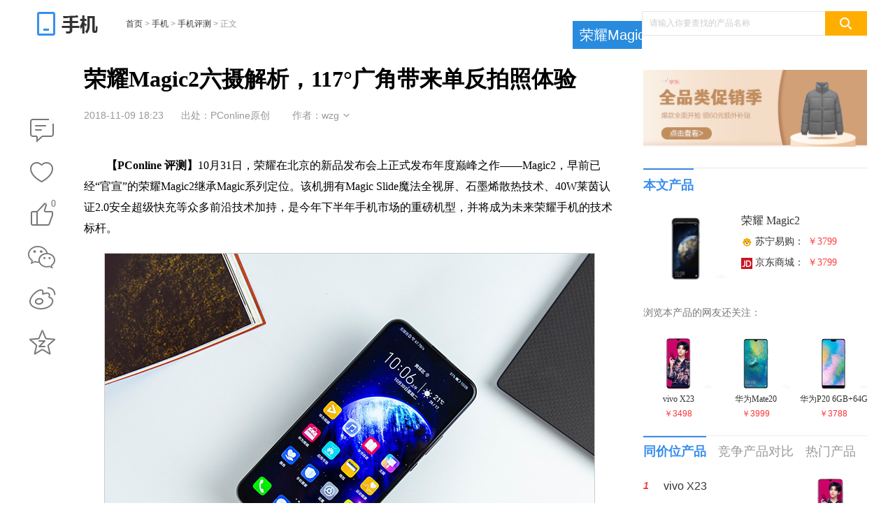

--- FILE ---
content_type: text/html
request_url: https://mobile.pconline.com.cn/1195/11955144.html
body_size: 30500
content:
<!DOCTYPE html>
<html>
<head>
<meta charset="gb2312" />
<script src="//www.pconline.com.cn/3g/wap2013/intf/1305/intf2739.js" class=" defer"></script>
<script type="text/javascript">
deviceJump.init(
{"main":"//mobile.pconline.com.cn/1195/11955144.html","wap":"//g.pconline.com.cn/1195/11955144.html","wap_3g":"//g.pconline.com.cn/x/1195/11955144.html"}
);
</script>
<title>荣耀Magic2六摄解析，117°广角带来单反拍照体验-太平洋电脑网</title>
<meta name="keywords" content="荣耀,荣耀手机,荣耀Magic2"/>
<meta name="description" content="10月31日，荣耀在北京的新品发布会上正式发布年度巅峰之作——Magic2，早前已经“官宣”的荣耀Magic2继承Magic系列定位。该机拥有Magic Slide魔法全视屏、石墨烯散热技术、40W莱茵认证安全超级快充等众多前沿技术加持"/>
<meta itemprop="image" content="//img0.pconline.com.cn/pconline/1811/08/g_11951444_1541684078346.jpg" />
<meta http-equiv="mobile-agent" content="format=html5; url=//g.pconline.com.cn/x/1195/11955144.html">
<meta http-equiv="mobile-agent" content="format=xhtml; url=//g.pconline.com.cn/1195/11955144.html">
<meta property="og:type" content="article" />
<meta property="article:published_time" content="2018-11-09T 18:23:49+08:00"/>
<meta property="article:author" content="wzg"/>
<meta property="article:published_first" content="太平洋电脑网,//mobile.pconline.com.cn/1195/11955144.html"/>
<meta name="Author" content="zhangbingling_gz wuzehan_gz">
<meta content="always" name="referrer">
<link href="//js.3conline.com/pconline/2018/cms/css/art.css" rel="stylesheet" type="text/css">
<base target="_blank"></base>
<!--[if IE 6]><script>document.execCommand("BackgroundImageCache", false, true)</script><![endif]-->
<!--是否引用其他栏目广告-->
</head>
<!--hidAdpuba="false"-->
<body id="Jbody">
<div id="ivy_div" style="display: none;"></div>
<script>setTimeout(function(){var js=document.createElement("script"); js.src="//jwz.3conline.com/adpuba/online_mobile_show?id=pc.sjtx.sywz.test15.&media=js&channel=dynamic&anticache="+new Date().getTime();document.getElementsByTagName("head")[0].appendChild(js);},999)</script> 
<!-- 栏目计数器 -->
<span class="spanclass">
<script>
window._common_counter_code_='channel=166';
window._common_counter_uuid_='__uuid=1104672:0.5;000006260:0.5:cms&';
document.write("<img style=display:none src=//count5.pconline.com.cn/newcount/count.php?"+ _common_counter_uuid_ + _common_counter_code_+"&screen="+screen.width+"*"+screen.height+"&refer="+encodeURIComponent(document.referrer)+"&anticache="+new Date().getTime()+"&url="+encodeURIComponent(location.href)+"&from="+(window._common_counter_from_ ? window._common_counter_from_:'cms')+"&iframeCode="+(self === top ? 0 : (top === parent ? 1 : 2))+" >")
</script>
</span>
<!--头部-->
<script type="text/javascript">
(function(){
var className = document.body.className;
document.body.className = className + ' wideScreen';
window.contentWidth = 1120;
})();
</script>
<div class="ivyDbtl ivy-tonglan"><u id="pc.sjtx.sywz.dbtl." class="adpos"></u></div>
<div class="doc ">
<div class="header">
<div class="navibar-in-wrap">
<script class=" defer" src="//www.pconline.com.cn/global/c_header2014a/"></script>
</div>
<div class="ivy ivy-tl1 ivy-tonglan">
<div class="ivy-wrap">
<u id="pc.sjtx.sywz.zu.tl1." class="adpos"></u>
</div>
</div>
<div class="header-wrap">
<div class="banner clearfix">
<div class="b-left">
<a href="//mobile.pconline.com.cn/" class="logo"><img src="//www1.pconline.com.cn/2018/art/images/logo.png"  height="38"></a>
<div class="crumb">
<a href="//www.pconline.com.cn" target="_blank">首页</a> > <a href="//mobile.pconline.com.cn/" target="_blank">手机</a>  >  <a href="//mobile.pconline.com.cn/review/" target="_blank">手机评测</a> > <span class="nolink">正文</span>
</div>
</div>
<div class="ks">
<form action="//ks.pconline.com.cn/" method="get" autocomplete="off" onsubmit="if(this[0].value == this[0].defaultValue){window.open('//ks.pconline.com.cn/');return false;}">
<div class="ks-input">
<input type="text" name="q" id="JksQ" class="ks-q" onfocus="if(this.value == this.defaultValue) {this.value = '';this.className += ' focus'}" onblur="if(this.value == '') {this.value = this.defaultValue;this.className = this.className.replace(' focus','') }" value="请输入你要查找的产品名称" />
<input type="submit" class="ks-submit" value="" />
</div>
</form>
<!--/artright/ks/index.html-->
</div>
</div>
<div class="nav nav-a"> 
<span class="mark">
<a href="//product.pconline.com.cn/mobile/honor/1104672.html#ad=7324" title="荣耀Magic2" target="_blank">荣耀Magic2</a>
</span>
<span class="mark-sub">
<ul>
<li>
<a title="荣耀Magic2概览" href="//product.pconline.com.cn/mobile/honor/1104672.html#ad=7324" target="_blank">概览</a>
</li>
<li>
<a title="荣耀Magic2参数" href="//product.pconline.com.cn/mobile/honor/1104672_detail.html#ad=7324" target="_blank">参数</a>
</li>
<li>
<a title="荣耀Magic2报价" href="//product.pconline.com.cn/mobile/honor/1104672_price.html#ad=7324" target="_blank">报价</a>
</li>
<li>
<a title="荣耀Magic2图片" href="//product.pconline.com.cn/pdlib/1104672_picture.html#ad=7324" target="_blank">图片(38)</a>
</li>
<li>
<a title="荣耀Magic2评测·行情" href="//product.pconline.com.cn/mobile/honor/1104672_review.html#ad=7324" target="_blank">评测 · 行情</a>
</li>
<li>
<a title="荣耀Magic2网友点评" href="//product.pconline.com.cn/mobile/honor/1104672_comment.html#ad=7324" target="_blank">点评</a>
</li>
<li>
<a title="网购比价" href="//product.pconline.com.cn/pdlib/pk/price1104672.html#ad=7324" target="_blank">网购比价</a>
</li>
<li>
<a title="荣耀Magic2论坛" href="//itbbs.pconline.com.cn/mobile/f765012.html#ad=7324" target="_blank">论坛</a>
</li>
</ul>
</span>
</div>
<!--//pdlib.pconline.com.cn/product/service/ls_get_product_bar.jsp?notjs=true&style=7&id=1104672&isAd=true-->
<!--//pdlib.pconline.com.cn/product/service/ls_get_product_bar.jsp?notjs=true&style=7&id=1048848&isAd=true-->
</div>
</div>
<!-- /header -->
<!-- wraper -->
<div class="wraper  clearfix" id="Jwrap">
<div class="main clearfix">
<div class="col-ab col-main">
<div class="col-a art">
<div class="toolBox">
<div class="art-tools" id="JartTools"></div>
<div  class="art-tools-top" id="JartToolsTop"></div>    
</div>
<div class="art-hd" id="artHd">
<h1><span>正在阅读：荣耀Magic2六摄解析，117°广角带来单反拍照体验</span>荣耀Magic2六摄解析，117°广角带来单反拍照体验</h1>
<div class="art-info">
<i class="art-edit">
<span class="pubtime">2018-11-09 18:23</span>
<span class="source">出处：PConline原创</span>
<span class="author">作者：wzg</span>
<span class="art-edit-more" id="JeditMore"><i class="edit-bg"><em></em></i>
<span class="editor">责任编辑：zengyaoxin</span>
</span>
</i>
</div>
</div>
<div class="art-bd">
<div class="ivy ivy-760">
<u id="pc.sjtx.sywz.zu.btxf." class="adpos"></u>
<u id="pc.sjtx.sywz.btxfwz." class="adpos"></u>
</div>
<!--返回分页浏览-->
<div class="content" id="JCmtImg">
<!--加table的原因是防止文章内容出现标签缺失异常-->
<table width="100%" border="0" cellspacing="0" cellpadding="0">
<tr>
<td>
<!--文章内容-->
<p>　　<strong>【PConline&nbsp;</strong><strong>评测</strong><strong>】</strong>10月31日，荣耀在北京的新品发布会上正式发布年度巅峰之作&mdash;&mdash;Magic2，早前已经&ldquo;官宣&rdquo;的荣耀Magic2继承Magic系列定位。该机拥有Magic Slide魔法全视屏、石墨烯散热技术、40W莱茵认证2.0安全超级快充等众多前沿技术加持，是今年下半年手机市场的重磅机型，并将成为未来荣耀手机的技术标杆。</p><p style="text-align: center;"><a href="//www.pconline.com.cn/review_pic/1195/11955144_pic.html?imgsrc=//img0.pconline.com.cn/pconline/1811/09/11955144_head31231.jpg&amp;channel=166" target="_blank"><img alt="荣耀" class="art-pic-for-cmt" data-height="525" data-width="700" src="//img0.pconline.com.cn/pconline/1811/09/11955144_head31231_thumb.jpg" style="border:1px solid #cccccc;" title="荣耀"/></a></p><p style="text-align: center;"><SCRIPT id="m1104672" src="//pdlib.pconline.com.cn/product/intf/cms/getProductPrice.jsp?id=1104672&amp;tagId=m1104672" defer ></SCRIPT></p><p>　　作为一部未来科技，荣耀Magic2的拍照能力自然是不可小觑。在智能手机拍照技术上，荣耀一直走在行业前列，从荣耀6 Plus的平行双摄，到荣耀10的AI摄影新物种，荣耀一度引领行业。这一次，荣耀Magic2的拍照再次蜕变，为手机拍照带来了全新的思考，在双摄普及，三摄打破常规，四摄开始出现苗头的今日，荣耀Magic2成为全球首款AI六摄手机。</p><p style="text-align: center;"><img alt="荣耀Magic 2" src="//www1.pconline.com.cn/images/articleImageLoading.gif" #src="https://img0.pconline.com.cn/pconline/1810/30/11898366_11_thumb.jpg"/></p><p>　　荣耀Magic2采用了滑屏设计，滑屏后，前置摄像模块清晰可见，其采用了1600万像素的主镜头+双200万像素红外镜头组成的前置三摄系统。两颗红外摄像头的运用不仅能够更详细的采集、记录人脸信息，配合高像素主摄像头，能够实现更为精准的3D立体美颜，同时让背景虚化更为自然，带来影棚级自自拍体验。</p><p style="text-align: center;"><img alt="荣耀Magic 2" src="//www1.pconline.com.cn/images/articleImageLoading.gif" #src="https://img0.pconline.com.cn/pconline/1810/30/11898366_1_thumb.jpg" style="text-align: center;"/></p><p>　　后置依然也是三摄设计，主摄像头采用了F/1.8光圈的2400万像素的RGB黑白图像传感器；副摄像头采用了F/1.8光圈的1600万像素RGB色彩图像传感器；而荣耀Magic2采用的1600万像素RGB黑白传感器，拥有超广角镜头，最大光圈F/2.2，最大117度广角镜头，可以在更短距离下拍出更广画面，AI三摄在高像素黑白镜头提升成像画质以及暗光拍照体验。</p><p style="text-align: center;"><img alt="荣耀Magic2" src="//www1.pconline.com.cn/images/articleImageLoading.gif" #src="https://img0.pconline.com.cn/pconline/1810/30/11901567_1_thumb.jpg"/></p><p>　　为了让用户更容易上手，荣耀Magic2的拍照界面，还是熟悉的荣耀手机的拍照界面，功能简单明了，文字加图标的搭配让新上手的用户都能获得十分不错的用户体验。拥有4556智商的荣耀Magic2，支持多重场景识别，例如在草原上，荣耀Magic2不仅仅能识别出蓝天，更能识别出绿植，通过图像语义分割，针对不同的对象分别进行不同的专业参数调优。</p><p style="text-align: center;"><img alt="荣耀Magic2" src="//www1.pconline.com.cn/images/articleImageLoading.gif" #src="https://img0.pconline.com.cn/pconline/1810/30/11901567_IMG_20181029_145757_thumb.jpg"/></p><p>　　在我们评测过程时，广州秋高气爽，多重场景识别下，荣耀Magic2进行了特殊优化，拍出的图片分割出来的天空，建筑与绿植，使蓝天更蓝，绿植更绿，建筑更有层次感。天空的蓝从深蓝到天蓝，最后到了远处的蓝白，淡淡的过渡给人一种手机用上了专业相机上的偏光镜的感觉，自然而流畅的过渡时也没出现色阶的断层；在建筑的背光面，荣耀Magic2能也能根据环境进行适度的阴影保留，将肉眼能看到的环境进行十分高的保留度。</p><p style="text-align: center;"><img alt="荣耀Magic2" src="//www1.pconline.com.cn/images/articleImageLoading.gif" #src="https://img0.pconline.com.cn/pconline/1810/30/11901567_IMG_20181029_151526_thumb.jpg"/></p><p>　　而切换到广角镜头时，荣耀Magic2可视角度高达117度，等效于全画幅相机的17mm，广度上来后，照片的质感也随着提升。在边缘画质上，即使在超广角的边缘会略带虚化，但是虚化后木栏杆上的横纹依旧清晰可见，广角的边缘画质十分轻微。从照片颜色上，照片饱和度稍高，阴暗明亮的对比，加上超高的饱和度，照片给人一种十分通透的感觉，拍照效果媲美单反。</p><p style="text-align: center;"><a href="//www.pconline.com.cn/review_pic/1195/11955144_pic.html?imgsrc=//img0.pconline.com.cn/pconline/1811/09/11955144_phone1.jpg&amp;channel=166" target="_blank"><img alt="%u8363%u8000" class="art-pic-for-cmt" data-height="5622" data-width="3649" src="//www1.pconline.com.cn/images/articleImageLoading.gif" #src="//img0.pconline.com.cn/pconline/1811/09/11955144_phone1_thumb.jpg" style="border:1px solid #cccccc;" title="%u8363%u8000"/></a></p><p>　　对比原本的广角相机，超广角带来的临场感和画面张力更加明显。在拍摄一些追求构图的照片时，使用超广角镜头会得到更丰富的画面元素，配合风格显著的超广角视觉，带来意想不到的艺术级效果。</p><p style="text-align: center;"><a href="//www.pconline.com.cn/review_pic/1195/11955144_pic.html?imgsrc=//img0.pconline.com.cn/pconline/1811/09/11955144_phone2.jpg&amp;channel=166" target="_blank"><img alt="%u8363%u8000" class="art-pic-for-cmt" data-height="5622" data-width="3649" src="//www1.pconline.com.cn/images/articleImageLoading.gif" #src="//img0.pconline.com.cn/pconline/1811/09/11955144_phone2_thumb.jpg" style="border:1px solid #cccccc;" title="%u8363%u8000"/></a></p><p><strong>更多样张</strong></p><p style="text-align: center;"><a href="//www.pconline.com.cn/review_pic/1195/11955144_pic.html?imgsrc=//img0.pconline.com.cn/pconline/1811/09/11955144_img_20181109_155823.jpg&amp;channel=166" target="_blank"><img alt="荣耀" class="art-pic-for-cmt" data-height="3456" data-width="4608" src="//www1.pconline.com.cn/images/articleImageLoading.gif" #src="//img0.pconline.com.cn/pconline/1811/09/11955144_img_20181109_155823_thumb.jpg" style="border:1px solid #cccccc;" title="荣耀"/></a></p><p style="text-align: center;"><a href="//www.pconline.com.cn/review_pic/1195/11955144_pic.html?imgsrc=//img0.pconline.com.cn/pconline/1811/09/11955144_img_20181109_155804.jpg&amp;channel=166" target="_blank"><img alt="荣耀" class="art-pic-for-cmt" data-height="3456" data-width="4608" src="//www1.pconline.com.cn/images/articleImageLoading.gif" #src="//img0.pconline.com.cn/pconline/1811/09/11955144_img_20181109_155804_thumb.jpg" style="border:1px solid #cccccc;" title="荣耀"/></a></p><p style="text-align: center;"><a href="//www.pconline.com.cn/review_pic/1195/11955144_pic.html?imgsrc=//img0.pconline.com.cn/pconline/1811/09/11955144_img_20181109_155737.jpg&amp;channel=166" target="_blank"><img alt="荣耀" class="art-pic-for-cmt" data-height="3456" data-width="4608" src="//www1.pconline.com.cn/images/articleImageLoading.gif" #src="//img0.pconline.com.cn/pconline/1811/09/11955144_img_20181109_155737_thumb.jpg" style="border:1px solid #cccccc;" title="荣耀"/></a></p><p>　　有了超广角加持，随手一拍都是绝美大片。</p><p style="text-align: center;"><img alt="荣耀Magic 2" src="//www1.pconline.com.cn/images/articleImageLoading.gif" #src="https://img0.pconline.com.cn/pconline/1810/30/11898366_3_thumb.jpg"/></p><p>　　在前沿旗舰辈出的当下，智能手机的配置变得越来越激进，荣耀Magic2面对的竞争对手无疑更多。作为未来旗舰的代表，荣耀Magic2的六摄像头设计以及其在拍照上的精彩表现，给我们带来了不小的惊喜。如果你对拍照有着执着的爱好，相信荣耀Magic2是一款让你值得拥有的产品。</p><div class="RelatedRead"><b>相关阅读:</b><p class="sTit">荣耀Magic 2首销异常火爆：线下场面人气真高！</p><a href="//mobile.pconline.com.cn/1193/11936286.html" target="_blank">//mobile.pconline.com.cn/1193/11936286.html</a><p class="sTit">享受无线的乐趣 荣耀FlyPods带你脱颖&ldquo;耳&rdquo;出</p><a href="//mobile.pconline.com.cn/1193/11933209.html" target="_blank">//mobile.pconline.com.cn/1193/11933209.html</a><p class="sTit">荣耀Magic 2第二波预售开启 还带来&ldquo;省美&rdquo;攻略</p><a href="//mobile.pconline.com.cn/1191/11914665.html" target="_blank">//mobile.pconline.com.cn/1191/11914665.html</a></div><p><SCRIPT id="p1104672" src="//pdlib.pconline.com.cn/product/service/ls_show_product_item.jsp?id=1104672&amp;style=n-o&amp;tagId=p1104672&amp;sid=20937" defer ></SCRIPT></p>
<!--文章内容end-->
</td>
</tr>
</table>
</div>
</div>
<div class="ivy ivy-750">
<div class="ivy_text">
<u id="pc.sjtx.sywz.ymsf." class="adpos"></u>
</div>
</div>
<!--分页、键盘控制、在本页浏览全文-->
<!--分页、键盘控制end-->
<!--当不是全文浏览时 文章底部 导航-->
<!--当不是全文浏览时 文章底部 导航end-->
<script class=combineAD>
if(!window.preloadShow4) document.write('<script src="//ivy.pconline.com.cn/show4?opt=1&id=pc.sjtx.sywz.dbtl.;pc.sjtx.sywz.zu.tl1.;pc.sjtx.sywz.zu.btxf.;pc.sjtx.sywz.btxfwz.;pc.sjtx.sywz.ymsf.;pc.sjtx.sywz.zu.ymxf.;pc.qz.dbtlz.;pc.qz.dbtly.;pc.sjtx.sywz.zu.yc1.;pc.sjtx.sywz.yczxfsp.;pc.sjtx.sywz.yczxf.;pc.qz.yc4.;pc.sjtx.sywz.dl.;pc.sjtx.sywz.dbtld.;pc.sjtx.sywz.gjtpz.gjtpz.;pc.sjtx.sywz.dbsp." class=" defer"><\/script>');
if(!window._addIvyID) document.write('<script class=" defer" src=//www.pconline.com.cn/_hux_/index.js><\/script>');
</script class=combineAD>
<script>
function ivyLoadReal(closespan){
var ad=null, adpos=document.getElementsByTagName("u");
for(var i=0; i<adpos.length; i++) if(adpos[i].className=="adpos"){ ad=adpos[i]; break; }
if(ad==null) return;
if(!closespan) {
document.write("<span id=adpos_"+ad.id+" style=display:none>");
showIvyViaJs(ad.id);
return;
}
document.write("</span>");
var real=document.getElementById("adpos_"+ad.id);
for(var i=0; i<real.childNodes.length; i++) {
var node=real.childNodes[i];
if(node.tagName=="SCRIPT" && /closespan/.test(node.className)) continue;
ad.parentNode.insertBefore(node,ad); i--
}
ad.parentNode.removeChild(ad);
real.parentNode.removeChild(real);
}
</script>
<script>ivyLoadReal()</script><script class=closespan>ivyLoadReal(true)</script>
<script>ivyLoadReal()</script><script class=closespan>ivyLoadReal(true)</script>
<script>ivyLoadReal()</script><script class=closespan>ivyLoadReal(true)</script>
<script>ivyLoadReal()</script><script class=closespan>ivyLoadReal(true)</script>
<script>ivyLoadReal()</script><script class=closespan>ivyLoadReal(true)</script>
<!-- 广告后出位置 -->
<!--产品库接口-->
<div class="reArt" id="JreArt">
<div class="box">
<div class="hd hd-sub">
<h3 class="mark">
<a title="荣耀Magic2" href="//product.pconline.com.cn/mobile/honor/1104672.html" target="_blank" class="pro-link">荣耀Magic2</a>相关文章
</h3>
</div>
<div class="bd">
<div class="head-line">
<a title="渴望触碰未来?带你看荣耀Magic2的YOYO智慧生命体" target="_blank" href="//mobile.pconline.com.cn/1194/11942029.html">渴望触碰未来?带你看荣耀Magic2的YOYO智慧生命体</a>
</div>
<ul class="news news-no-pad fs-14">
<li>
<i class="sub">
<a href="javascript:void(0)">导购</a>
|
</i>
<a href="//mobile.pconline.com.cn/1189/11890545.html" target="_blank" title="11.11我帮你选之主流手机篇：这些旗舰机了解下">11.11我帮你选之主流手机篇：这些旗舰机了解下</a>
</li>
<li>
<i class="sub">
<a href="javascript:void(0)">导购</a>
|
</i>
<a href="//mobile.pconline.com.cn/1191/11913567.html" target="_blank" title="众多礼品等你拿！荣耀Magic2苏宁开启预定">众多礼品等你拿！荣耀Magic2苏宁开启预定</a>
</li>
<li>
<i class="sub">
<a href="javascript:void(0)">评测</a>
|
</i>
<a href="//mobile.pconline.com.cn/1191/11911264.html" target="_blank" title="荣耀Magic2新机精评：滑屏结构 还有麒麟980加持">荣耀Magic2新机精评：滑屏结构 还有麒麟980加持</a>
</li>
<li>
<i class="sub">
<a href="javascript:void(0)">评测</a>
|
</i>
<a href="//mobile.pconline.com.cn/1189/11895745.html" target="_blank" title="荣耀Magic2评测:麒麟980狂飙,竟藏着智慧生命体">荣耀Magic2评测:麒麟980狂飙,竟藏着智慧生命体</a>
</li>
</ul>
<div class="box-sub rela-pro">
<div class="hd">
浏览本产品的网友还关注：
</div>
<div class="bd">
<ul class="pics pics-w100 pro-pics">
<li>
<a class="blk-img" href="//product.pconline.com.cn/mobile/bubugao/1116068.html" target="_blank">
<img width="100" height="75" src="//img.pconline.com.cn/images/product/1116/1116068/X23-z_cn.jpg">
<span class="title">vivo X23</span>
</a>
<span class="price">￥3498</span>
</li>
<li>
<a class="blk-img" href="//product.pconline.com.cn/mobile/huawei/123337.html" target="_blank">
<img width="100" height="75" src="//img.pconline.com.cn/images/product/1233/123337/q_cn.jpg">
<span class="title">华为Mate20</span>
</a>
<span class="price">￥3999</span>
</li>
<li>
<a class="blk-img" href="//product.pconline.com.cn/mobile/huawei/1071553.html" target="_blank">
<img width="100" height="75" src="//img.pconline.com.cn/images/product/1071/1071553/P20-q_cn.jpg">
<span class="title">华为P20 6GB+64GB</span>
</a>
<span class="price">￥3788</span>
</li>
</ul>
</div>
</div>
</div>
</div>
<!--//pdlib.pconline.com.cn/product/cms/product_related_article.jsp?pid=1104672&refresh=true&style=5-->
</div>
<!-- /文章 -->
</div>
<div class="ivy ivy-840">
<script>showIvyViaJs("pc.sjtx.sywz.zu.ymxf.")</script>
</div>
<!-- <div class="popularize">
<a href="//www.pconline.com.cn/app/652/6521877.html" title="文章页底部微信二维码"><img src="//img0.pconline.com.cn/pconline/ssi/art/code/1703/weixin-PConline.jpg" width="730" height="120" alt="文章页底部微信二维码" /></a>
</div> -->
<!--/ssi/art/code/index.html-->
<!--  -->
<!--当不是全文浏览时 文章底部 导航end-->
<script>
function ivyLoadReal(closespan){
var ad=null, adpos=document.getElementsByTagName("u");
for(var i=0; i<adpos.length; i++) if(adpos[i].className=="adpos"){ ad=adpos[i]; break; }
if(ad==null) return;
if(!closespan) {
document.write("<span id=adpos_"+ad.id+" style=display:none>");
showIvyViaJs(ad.id);
return;
}
document.write("</span>");
var real=document.getElementById("adpos_"+ad.id);
for(var i=0; i<real.childNodes.length; i++) {
var node=real.childNodes[i];
if(node.tagName=="SCRIPT" && /closespan/.test(node.className)) continue;
ad.parentNode.insertBefore(node,ad); i--
}
ad.parentNode.removeChild(ad);
real.parentNode.removeChild(real);
}
</script>
<script>ivyLoadReal()</script><script class=closespan>ivyLoadReal(true)</script>
<script>ivyLoadReal()</script><script class=closespan>ivyLoadReal(true)</script>
<script>ivyLoadReal()</script><script class=closespan>ivyLoadReal(true)</script>
<script>ivyLoadReal()</script><script class=closespan>ivyLoadReal(true)</script>
<script>ivyLoadReal()</script><script class=closespan>ivyLoadReal(true)</script>
<script>ivyLoadReal()</script><script class=closespan>ivyLoadReal(true)</script>
<div class="col-ab">
<div class="comment mb10" id="Jcommnet">
<!--电脑网评论-->
<div id="commentHolder"></div>
</div>
<!--/ssi/art/code/index.html-->
<!--  -->
<!--   -->
<!-- 为您推荐 -->
<div class="box arts-recommend tab">
<div class="hd hd-big">
<h2 class="mark">为您推荐</h2>
</div>
<div class="bd">
<div class="tab-nav">
<div class="control control-clean">
<a href="#recommend" target="_self" class="item current">相关阅读</a>
<a href="#recommend" target="_self"  class="item">手机</a>
<a href="#recommend" target="_self"  class="item">笔记本</a>
<a href="#recommend" target="_self"  class="item">平板</a>
<a href="#recommend" target="_self"  class="item">DIY</a>
<a href="#recommend" target="_self"  class="item">摄影</a>
<a href="#recommend" target="_self"  class="item">家电</a>
<a href="#recommend" target="_self"  class="item">智能</a>
<a href="#recommend" target="_self"  class="item">企业</a>
<a href="#recommend" target="_self"  class="item">办公</a>
</div>
</div>
<div class="tab-wrap" id="recommend">
<div class="pannel" style="display:block">
<ul>
<li class="pt">
<a href="//mobile.pconline.com.cn/1194/11942029.html" target="_blank" class="pic">
<img src="//www1.pconline.com.cn/images/blank.gif" src2="//img0.pconline.com.cn/pconline/1811/08/g_11942029_1541672858890.jpg" alt="" width="140" height="107" />
</a>
<div class="txt">
<a href="//mobile.pconline.com.cn/1194/11942029.html" target="_blank" class="tit">
渴望触碰未来?带你看荣耀Magic2的YOYO智慧生命体
</a>
<em>
<a href="//mobile.pconline.com.cn/" target="_blank" class='type' >手机</a>
|
<span class="time">2018-11-09 12:25</span>
</em>
</div>
</li>
<li class="pt">
<a href="//mobile.pconline.com.cn/1193/11933466.html" target="_blank" class="pic">
<img src="//www1.pconline.com.cn/images/blank.gif" src2="//img0.pconline.com.cn/pconline/1811/06/g_11933466_1541473925670.jpg" alt="" width="140" height="107" />
</a>
<div class="txt">
<a href="//mobile.pconline.com.cn/1193/11933466.html" target="_blank" class="tit">
官方开挂最为致命？魅族 X8王者荣耀Vulkan版体验
</a>
<em>
<a href="//mobile.pconline.com.cn/" target="_blank" class='type' >手机</a>
|
<span class="time">2018-11-06 11:18</span>
</em>
</div>
</li>
<li class="pt">
<a href="//mobile.pconline.com.cn/1191/11911264.html" target="_blank" class="pic">
<img src="//www1.pconline.com.cn/images/blank.gif" src2="//img0.pconline.com.cn/pconline/1810/31/g_11911264_1540991426801.jpg" alt="" width="140" height="107" />
</a>
<div class="txt">
<a href="//mobile.pconline.com.cn/1191/11911264.html" target="_blank" class="tit">
荣耀Magic2新机精评：滑屏结构 还有麒麟980加持
</a>
<em>
<a href="//mobile.pconline.com.cn/review/" target="_blank" class='type' >手机评测</a>
|
<span class="time">2018-10-31 23:32</span>
</em>
</div>
</li>
<li class="pt">
<a href="//mobile.pconline.com.cn/1189/11895945.html" target="_blank" class="pic">
<img src="//www1.pconline.com.cn/images/blank.gif" src2="//img0.pconline.com.cn/pconline/1810/29/g_11895945_1540786501217.jpg" alt="" width="140" height="107" />
</a>
<div class="txt">
<a href="//mobile.pconline.com.cn/1189/11895945.html" target="_blank" class="tit">
千元越级而立，荣耀畅玩8C那些你无法忽略的细节
</a>
<em>
<a href="//mobile.pconline.com.cn/" target="_blank" class='type' >手机</a>
|
<span class="time">2018-10-30 12:09</span>
</em>
</div>
</li>
<li class="pt">
<a href="//mobile.pconline.com.cn/1189/11895745.html" target="_blank" class="pic">
<img src="//www1.pconline.com.cn/images/blank.gif" src2="//img0.pconline.com.cn/pconline/1810/31/g_11895745_1540958482446.jpg" alt="" width="140" height="107" />
</a>
<div class="txt">
<a href="//mobile.pconline.com.cn/1189/11895745.html" target="_blank" class="tit">
荣耀Magic2评测:麒麟980狂飙,竟藏着智慧生命体
</a>
<em>
<a href="//mobile.pconline.com.cn/" target="_blank" class='type' >手机</a>
|
<span class="time">2018-11-01 00:15</span>
</em>
</div>
</li>
</ul>
</div>
<div class="pannel">
<ul>
<li class="pt">
<a href="//mobile.pconline.com.cn/1194/11946228.html" target="_blank" class="pic">
<img src="//www1.pconline.com.cn/images/blank.gif" src2="//img0.pconline.com.cn/pconline/1811/08/g_11946228_1541660737540.jpg" alt="" width="140" height="107" />
</a>
<div class="txt">
<a href="//mobile.pconline.com.cn/1194/11946228.html" target="_blank" class='tit'>内置皮卡丘？OPPO SuperVOOC让你体验极速充电</a>
<em>
<a href="//mobile.pconline.com.cn/review/" target="_blank" class='type'>手机评测</a>
|
<span class="time">2018-11-08 19:08</span>
</em>
</div>
</li><li class="pt">
<a href="https://live.pconline.com.cn/1890.html" target="_blank" class="pic">
<img src="//www1.pconline.com.cn/images/blank.gif" src2="//img0.pconline.com.cn/pconline/1811/02/g__1541149669114.png" alt="" width="140" height="107" />
</a>
<div class="txt">
<a href="https://live.pconline.com.cn/1890.html" target="_blank" class='tit'>三星W2019新品发布会</a>
<em>
<a href="//www.pconline.com.cn/zbzq/000058466/" target="_blank" class='type'>手机直播</a>
|
<span class="time">2018-11-02 17:29</span>
</em>
</div>
</li><li class="pt">
<a href="//mobile.pconline.com.cn/1183/11830484.html" target="_blank" class="pic">
<img src="//www1.pconline.com.cn/images/blank.gif" src2="//img0.pconline.com.cn/pconline/1810/14/g_11830484_1539478761868.jpg" alt="" width="140" height="107" />
</a>
<div class="txt">
<a href="//mobile.pconline.com.cn/1183/11830484.html" target="_blank" class='tit'>从七龙珠到兰博基尼，我们熟悉的美图怎么了？</a>
<em>
<a href="//mobile.pconline.com.cn/culture/huisheng/" target="_blank" class='type'>回声</a>
|
<span class="time">2018-11-09 10:26</span>
</em>
</div>
</li><li class="pt">
<a href="//mobile.pconline.com.cn/1192/11921231.html" target="_blank" class="pic">
<img src="//www1.pconline.com.cn/images/blank.gif" src2="//img0.pconline.com.cn/pconline/1811/05/g_11921231_1541397313030.jpg" alt="" width="140" height="107" />
</a>
<div class="txt">
<a href="//mobile.pconline.com.cn/1192/11921231.html" target="_blank" class='tit'>一加6T评测:极速屏下指纹,解锁你想要的轻快顺滑</a>
<em>
<a href="//mobile.pconline.com.cn/review/" target="_blank" class='type'>手机评测</a>
|
<span class="time">2018-11-06 00:15</span>
</em>
</div>
</li><li class="pt">
<a href="//mobile.pconline.com.cn/1194/11942029.html" target="_blank" class="pic">
<img src="//www1.pconline.com.cn/images/blank.gif" src2="//img0.pconline.com.cn/pconline/1811/08/g_11942029_1541672858890.jpg" alt="" width="140" height="107" />
</a>
<div class="txt">
<a href="//mobile.pconline.com.cn/1194/11942029.html" target="_blank" class='tit'>渴望触碰未来?带你看荣耀Magic2的YOYO智慧生命体</a>
<em>
<a href="//mobile.pconline.com.cn/review/" target="_blank" class='type'>手机评测</a>
|
<span class="time">2018-11-09 12:25</span>
</em>
</div>
</li><li class="pt">
<a href="//mobile.pconline.com.cn/1193/11933466.html" target="_blank" class="pic">
<img src="//www1.pconline.com.cn/images/blank.gif" src2="//img0.pconline.com.cn/pconline/1811/06/g_11933466_1541473925670.jpg" alt="" width="140" height="107" />
</a>
<div class="txt">
<a href="//mobile.pconline.com.cn/1193/11933466.html" target="_blank" class='tit'>官方开挂最为致命？魅族 X8王者荣耀Vulkan版体验</a>
<em>
<a href="//mobile.pconline.com.cn/review/" target="_blank" class='type'>手机评测</a>
|
<span class="time">2018-11-06 11:18</span>
</em>
</div>
</li><li class="pt">
<a href="//mobile.pconline.com.cn/1192/11923044.html" target="_blank" class="pic">
<img src="//www1.pconline.com.cn/images/blank.gif" src2="//img0.pconline.com.cn/pconline/1811/08/g_11923044_1541659480560.jpg" alt="" width="140" height="107" />
</a>
<div class="txt">
<a href="//mobile.pconline.com.cn/1192/11923044.html" target="_blank" class='tit'>闷了几年的联想手机，Z5 Pro这一“回马枪”有点猛</a>
<em>
<a href="//mobile.pconline.com.cn/culture/huisheng/" target="_blank" class='type'>回声</a>
|
<span class="time">2018-11-08 16:18</span>
</em>
</div>
</li><li class="pt">
<a href="//mobile.pconline.com.cn/1193/11931964.html" target="_blank" class="pic">
<img src="//www1.pconline.com.cn/images/blank.gif" src2="//img0.pconline.com.cn/pconline/1811/06/g_11931964_1541498152723.jpg" alt="" width="140" height="107" />
</a>
<div class="txt">
<a href="//mobile.pconline.com.cn/1193/11931964.html" target="_blank" class='tit'>双11购机潮来袭！海信发布大电池金刚4/双屏手机A6</a>
<em>
<a href="//mobile.pconline.com.cn/dclub/" target="_blank" class='type'>手机资讯</a>
|
<span class="time">2018-11-07 00:16</span>
</em>
</div>
</li><li class="pt">
<a href="//mobile.pconline.com.cn/1195/11950884.html" target="_blank" class="pic">
<img src="//www1.pconline.com.cn/images/blank.gif" src2="//img0.pconline.com.cn/pconline/1811/08/g_11949765_1541668481747.jpg" alt="" width="140" height="107" />
</a>
<div class="txt">
<a href="//mobile.pconline.com.cn/1195/11950884.html" target="_blank" class='tit'>学会这些iPhone XR拍摄技巧,菜鸟也能拍大片</a>
<em>
<a href="//mobile.pconline.com.cn/culture/" target="_blank" class='type'>手机文化</a>
|
<span class="time">2018-11-09 01:16</span>
</em>
</div>
</li>
<div class="hide hidden">
<li class="pt">
<a href="//mobile.pconline.com.cn/1194/11947728.html" target="_blank" class="pic">
<img src="//www1.pconline.com.cn/images/blank.gif" src2="//img0.pconline.com.cn/pconline/1811/08/g_11947728_1541660607985.jpg" alt="" width="140" height="107" />
</a>
<div class="txt">
<a href="//mobile.pconline.com.cn/1194/11947728.html" target="_blank" class='tit'>引领5G之路，Qualcomm连续三年获评“世界互联网领先科技成果”</a>
<em>
<a href="//mobile.pconline.com.cn/5g/" target="_blank" class='type'>5g手机</a>
|
<span class="time">2018-11-08 15:26</span>
</em>
</div>
</li><li class="pt">
<a href="//mobile.pconline.com.cn/1188/11889605.html" target="_blank" class="pic">
<img src="//www1.pconline.com.cn/images/blank.gif" src2="//img0.pconline.com.cn/pconline/1811/08/g_11889605_1541666183950.jpg" alt="" width="140" height="107" />
</a>
<div class="txt">
<a href="//mobile.pconline.com.cn/1188/11889605.html" target="_blank" class='tit'>颜值性能全都有 京东11.11高端手机了解下</a>
<em>
<a href="//mobile.pconline.com.cn/guide/selected/" target="_blank" class='type'>海选导购</a>
|
<span class="time">2018-11-09 09:08</span>
</em>
</div>
</li><li class="pt">
<a href="//mobile.pconline.com.cn/1194/11946212.html" target="_blank" class="pic">
<img src="//www1.pconline.com.cn/images/blank.gif" src2="//img0.pconline.com.cn/pconline/1811/08/g_11946212_1541651085051.png" alt="" width="140" height="107" />
</a>
<div class="txt">
<a href="//mobile.pconline.com.cn/1194/11946212.html" target="_blank" class='tit'>这才是旗舰手机该有的样子 联想Z5 Pro了解下</a>
<em>
<a href="//mobile.pconline.com.cn/guide/selected/" target="_blank" class='type'>海选导购</a>
|
<span class="time">2018-11-09 00:15</span>
</em>
</div>
</li><li class="pt">
<a href="//mobile.pconline.com.cn/1195/11951564.html" target="_blank" class="pic">
<img src="//www1.pconline.com.cn/images/blank.gif" src2="//img0.pconline.com.cn/pconline/1811/08/g_11951564_1541687094365.png" alt="" width="140" height="107" />
</a>
<div class="txt">
<a href="//mobile.pconline.com.cn/1195/11951564.html" target="_blank" class='tit'>畅快开黑不是梦，OPPO支持王者荣耀Vulkan版</a>
<em>
<a href="//mobile.pconline.com.cn/dclub/" target="_blank" class='type'>手机资讯</a>
|
<span class="time">2018-11-09 10:10</span>
</em>
</div>
</li><li class="pt">
<a href="//mobile.pconline.com.cn/1191/11916044.html" target="_blank" class="pic">
<img src="//www1.pconline.com.cn/images/blank.gif" src2="//img0.pconline.com.cn/pconline/1811/08/g_11916044_1541659323249.png" alt="" width="140" height="107" />
</a>
<div class="txt">
<a href="//mobile.pconline.com.cn/1191/11916044.html" target="_blank" class='tit'>天猫魔投2K评测:24g竟能装下50寸大电视？</a>
<em>
<a href="//mobile.pconline.com.cn/review/" target="_blank" class='type'>手机评测</a>
|
<span class="time">2018-11-08 15:17</span>
</em>
</div>
</li><li class="pt">
<a href="//mobile.pconline.com.cn/1191/11911405.html" target="_blank" class="pic">
<img src="//www1.pconline.com.cn/images/blank.gif" src2="//img0.pconline.com.cn/pconline/1811/03/g_11911405_1541259848634.jpg" alt="" width="140" height="107" />
</a>
<div class="txt">
<a href="//mobile.pconline.com.cn/1191/11911405.html" target="_blank" class='tit'>一加6T拍照样张提前看 纽约风光大片“镜”收眼底</a>
<em>
<a href="//mobile.pconline.com.cn/culture/" target="_blank" class='type'>手机文化</a>
|
<span class="time">2018-11-03 23:55</span>
</em>
</div>
</li><li class="pt">
<a href="//mobile.pconline.com.cn/1194/11943725.html" target="_blank" class="pic">
<img src="//www1.pconline.com.cn/images/blank.gif" src2="//img0.pconline.com.cn/pconline/1811/07/g_11940270_1541562593688.jpg" alt="" width="140" height="107" />
</a>
<div class="txt">
<a href="//mobile.pconline.com.cn/1194/11943725.html" target="_blank" class='tit'>华为Mate 20 Pro质量好不好？一言不合拆开给你看</a>
<em>
<a href="//mobile.pconline.com.cn/culture/huisheng/" target="_blank" class='type'>回声</a>
|
<span class="time">2018-11-08 00:15</span>
</em>
</div>
</li><li class="pt">
<a href="//mobile.pconline.com.cn/1194/11940822.html" target="_blank" class="pic">
<img src="//www1.pconline.com.cn/images/blank.gif" src2="//img0.pconline.com.cn/pconline/1811/07/g_11940822_1541587581356.jpg" alt="" width="140" height="107" />
</a>
<div class="txt">
<a href="//mobile.pconline.com.cn/1194/11940822.html" target="_blank" class='tit'>这四种不同设计的全面屏手机 你会怎么选</a>
<em>
<a href="//mobile.pconline.com.cn/guide/selected/" target="_blank" class='type'>海选导购</a>
|
<span class="time">2018-11-09 09:18</span>
</em>
</div>
</li><li class="pt">
<a href="https://www1.pconline.com.cn/zhuanti/20181105/OnePlus/index.html" target="_blank" class="pic">
<img src="//www1.pconline.com.cn/images/blank.gif" src2="//img0.pconline.com.cn/pconline/1811/07/g_11942385_1541575342398.jpg" alt="" width="140" height="107" />
</a>
<div class="txt">
<a href="https://www1.pconline.com.cn/zhuanti/20181105/OnePlus/index.html" target="_blank" class='tit'>极速旗舰一加6T有什么卖点？我们做个专题告诉你</a>
<em>
<a href="//mobile.pconline.com.cn/review/" target="_blank" class='type'>手机评测</a>
|
<span class="time">2018-11-07 15:22</span>
</em>
</div>
</li><li class="pt">
<a href="//mobile.pconline.com.cn/1195/11952465.html" target="_blank" class="pic">
<img src="//www1.pconline.com.cn/images/blank.gif" src2="//img0.pconline.com.cn/pconline/1811/09/g_11952465_1541734141626.jpg" alt="" width="140" height="107" />
</a>
<div class="txt">
<a href="//mobile.pconline.com.cn/1195/11952465.html" target="_blank" class='tit'>降价后值得买 vivo NEX旗舰版苏宁促销3828元</a>
<em>
<a href="//mobile.pconline.com.cn/guide/manual/" target="_blank" class='type'>购机手册</a>
|
<span class="time">2018-11-09 11:32</span>
</em>
</div>
</li>
</div>
</ul>
<a href="javascript:;" class="ptMore" data-rel="" target="_self">加载更多</a>
</div>
<div class="pannel">
<ul>
<li class="pt">
<a href="//notebook.pconline.com.cn/1193/11930505.html" target="_blank" class="pic">
<img src="//www1.pconline.com.cn/images/blank.gif" src2="//img0.pconline.com.cn/pconline/1811/07/g_11930505_1541570125836.jpg" alt="" width="140" height="107" />
</a>
<div class="txt">
<a href="//notebook.pconline.com.cn/1193/11930505.html" target="_blank" class='tit'>GTX1060打魔兽还卡？画面设置的选项都会影响啥</a>
<em>
<a href="//notebook.pconline.com.cn/culture/qwzt/" target="_blank" class='type'>笔记本_趣闻杂谈</a>
|
<span class="time">2018-11-09 00:15</span>
</em>
</div>
</li><li class="pt">
<a href="//notebook.pconline.com.cn/1192/11927108.html" target="_blank" class="pic">
<img src="//www1.pconline.com.cn/images/blank.gif" src2="//img0.pconline.com.cn/pconline/1811/07/g_11927108_1541562005943.jpg" alt="" width="140" height="107" />
</a>
<div class="txt">
<a href="//notebook.pconline.com.cn/1192/11927108.html" target="_blank" class='tit'>iG夺冠有感 电子竞技项目的发展与我们的青春</a>
<em>
<a href="//notebook.pconline.com.cn/culture/qwzt/" target="_blank" class='type'>笔记本_趣闻杂谈</a>
|
<span class="time">2018-11-07 16:05</span>
</em>
</div>
</li><li class="pt">
<a href="//notebook.pconline.com.cn/1194/11940365.html" target="_blank" class="pic">
<img src="//www1.pconline.com.cn/images/blank.gif" src2="//img0.pconline.com.cn/pconline/1811/07/g_11940365_1541561475969.jpg" alt="" width="140" height="107" />
</a>
<div class="txt">
<a href="//notebook.pconline.com.cn/1194/11940365.html" target="_blank" class='tit'>未来人类T700游戏本评测:来感受下极客精工</a>
<em>
<a href="//notebook.pconline.com.cn/testing/djpc/" target="_blank" class='type'>笔记本_单机评测</a>
|
<span class="time">2018-11-08 09:45</span>
</em>
</div>
</li><li class="pt">
<a href="//desktops.pconline.com.cn/1191/11913566.html" target="_blank" class="pic">
<img src="//www1.pconline.com.cn/images/blank.gif" src2="//img0.pconline.com.cn/pconline/1811/02/g_11913566_1541154992782.jpg" alt="" width="140" height="107" />
</a>
<div class="txt">
<a href="//desktops.pconline.com.cn/1191/11913566.html" target="_blank" class='tit'>换了新电脑以后 直男同事说又相信爱情了</a>
<em>
<a href="//desktops.pconline.com.cn/testing/" target="_blank" class='type'>台式机评测</a>
|
<span class="time">2018-11-06 00:15</span>
</em>
</div>
</li><li class="pt">
<a href="//notebook.pconline.com.cn/1194/11949845.html" target="_blank" class="pic">
<img src="//www1.pconline.com.cn/images/blank.gif" src2="//img0.pconline.com.cn/pconline/1811/08/g_11949845_1541670102305.jpg" alt="" width="140" height="107" />
</a>
<div class="txt">
<a href="//notebook.pconline.com.cn/1194/11949845.html" target="_blank" class='tit'>《魔兽争霸3重置版》新旧CG对比，进步明显</a>
<em>
<a href="//notebook.pconline.com.cn/nbnews/nbnews/" target="_blank" class='type'>笔记本_行业动态</a>
|
<span class="time">2018-11-09 00:15</span>
</em>
</div>
</li><li class="pt">
<a href="//notebook.pconline.com.cn/1192/11926590.html" target="_blank" class="pic">
<img src="//www1.pconline.com.cn/images/blank.gif" src2="//img0.pconline.com.cn/pconline/1811/05/g_11926590_1541390571567.png" alt="" width="140" height="107" />
</a>
<div class="txt">
<a href="//notebook.pconline.com.cn/1192/11926590.html" target="_blank" class='tit'>想要“开黑”看这里！这些优秀游戏本值得推荐</a>
<em>
<a href="//notebook.pconline.com.cn/guide/hxdg/" target="_blank" class='type'>笔记本_海选导购</a>
|
<span class="time">2018-11-08 16:21</span>
</em>
</div>
</li><li class="pt">
<a href="//desktops.pconline.com.cn/1191/11912524.html" target="_blank" class="pic">
<img src="//www1.pconline.com.cn/images/blank.gif" src2="//img0.pconline.com.cn/pconline/1811/02/g_11912524_1541162996503.jpg" alt="" width="140" height="107" />
</a>
<div class="txt">
<a href="//desktops.pconline.com.cn/1191/11912524.html" target="_blank" class='tit'>小巧机身蕴含强大能量 麦克MEK1给你多样选择</a>
<em>
<a href="//desktops.pconline.com.cn/testing/" target="_blank" class='type'>台式机评测</a>
|
<span class="time">2018-11-06 00:15</span>
</em>
</div>
</li><li class="pt">
<a href="//picture.pconline.com.cn/article_photo/18432.html" target="_blank" class="pic">
<img src="//www1.pconline.com.cn/images/blank.gif" src2="//img0.pconline.com.cn/pconline/1811/06/g__1541468252597.jpg" alt="" width="140" height="107" />
</a>
<div class="txt">
<a href="//picture.pconline.com.cn/article_photo/18432.html" target="_blank" class='tit'>办公室里的一缕清风 联想扬天V530s精美图赏</a>
<em>
<a href="//notebook.pconline.com.cn/ts/newshow/" target="_blank" class='type'>笔记本_新机赏</a>
|
<span class="time">2018-11-06 10:00</span>
</em>
</div>
</li><li class="pt">
<a href="//notebook.pconline.com.cn/1193/11936324.html" target="_blank" class="pic">
<img src="//www1.pconline.com.cn/images/blank.gif" src2="//img0.pconline.com.cn/pconline/1811/06/g_11936324_1541493896075.jpeg" alt="" width="140" height="107" />
</a>
<div class="txt">
<a href="//notebook.pconline.com.cn/1193/11936324.html" target="_blank" class='tit'>华为发布新款笔记本 对飙苹果新款MacBook Air</a>
<em>
<a href="//notebook.pconline.com.cn/nbnews/nbnews/" target="_blank" class='type'>笔记本_行业动态</a>
|
<span class="time">2018-11-06 18:48</span>
</em>
</div>
</li>
<div class="hide hidden">
<li class="pt">
<a href="//notebook.pconline.com.cn/1186/11865387.html" target="_blank" class="pic">
<img src="//www1.pconline.com.cn/images/blank.gif" src2="//img0.pconline.com.cn/pconline/1810/23/g_11865387_1540280540844.jpg" alt="" width="140" height="107" />
</a>
<div class="txt">
<a href="//notebook.pconline.com.cn/1186/11865387.html" target="_blank" class='tit'>盘点近年笔记本八大黑科技 有一项就算你赚！</a>
<em>
<a href="//notebook.pconline.com.cn/culture/qwzt/" target="_blank" class='type'>笔记本_趣闻杂谈</a>
|
<span class="time">2018-11-05 00:15</span>
</em>
</div>
</li><li class="pt">
<a href="//notebook.pconline.com.cn/1188/11880904.html" target="_blank" class="pic">
<img src="//www1.pconline.com.cn/images/blank.gif" src2="//img0.pconline.com.cn/pconline/1810/26/g_11880904_1540522480978.jpg" alt="" width="140" height="107" />
</a>
<div class="txt">
<a href="//notebook.pconline.com.cn/1188/11880904.html" target="_blank" class='tit'>你想要的它全都有 这就是你心目中的蜂鸟Swift3</a>
<em>
<a href="//notebook.pconline.com.cn/testing/djpc/" target="_blank" class='type'>笔记本_单机评测</a>
|
<span class="time">2018-11-05 10:19</span>
</em>
</div>
</li><li class="pt">
<a href="//notebook.pconline.com.cn/1193/11931886.html" target="_blank" class="pic">
<img src="//www1.pconline.com.cn/images/blank.gif" src2="//img0.pconline.com.cn/pconline/1811/05/g_11931886_1541426165313.jpg" alt="" width="140" height="107" />
</a>
<div class="txt">
<a href="//notebook.pconline.com.cn/1193/11931886.html" target="_blank" class='tit'>双十一购高性能游戏本：想要“吃鸡”就看过来</a>
<em>
<a href="//notebook.pconline.com.cn/guide/hxdg/" target="_blank" class='type'>笔记本_海选导购</a>
|
<span class="time">2018-11-08 15:06</span>
</em>
</div>
</li><li class="pt">
<a href="https://ivy.pconline.com.cn/click?adid=495168&id=pc.book.sy.jdwzl.&__uuid=10220796" target="_blank" class="pic">
<img src="//www1.pconline.com.cn/images/blank.gif" src2="//img0.pconline.com.cn/pconline/1811/06/g_11932504_1541439437897.png" alt="" width="140" height="107" />
</a>
<div class="txt">
<a href="https://ivy.pconline.com.cn/click?adid=495168&id=pc.book.sy.jdwzl.&__uuid=10220796" target="_blank" class='tit' id="ad495168" ivyLocation="pc.book.sy.jdwzl."><font color=red class=red>老员工工作秘籍了解下 手把手教你如何准点下班</font></a>
<em>
<a href="//notebook.pconline.com.cn/nbnews/nbnews/" target="_blank" class='type' id="ad495168" ivyLocation="pc.book.sy.jdwzl.">笔记本_行业动态</a>
|
<span class="time">2018-11-08 18:17</span>
</em>
</div>
</li><li class="pt">
<a href="//notebook.pconline.com.cn/1194/11945104.html" target="_blank" class="pic">
<img src="//www1.pconline.com.cn/images/blank.gif" src2="//img0.pconline.com.cn/pconline/1811/08/g_11945104_1541613368390.jpg" alt="" width="140" height="107" />
</a>
<div class="txt">
<a href="//notebook.pconline.com.cn/1194/11945104.html" target="_blank" class='tit'>白领的不二选择——颜值高、性能强 高性价比商务本代表</a>
<em>
<a href="//notebook.pconline.com.cn/guide/hxdg/" target="_blank" class='type'>笔记本_海选导购</a>
|
<span class="time">2018-11-09 11:14</span>
</em>
</div>
</li><li class="pt">
<a href="//notebook.pconline.com.cn/1193/11931524.html" target="_blank" class="pic">
<img src="//www1.pconline.com.cn/images/blank.gif" src2="//img0.pconline.com.cn/pconline/1811/07/g_11931524_1541554180871.jpg" alt="" width="140" height="107" />
</a>
<div class="txt">
<a href="//notebook.pconline.com.cn/1193/11931524.html" target="_blank" class='tit'>八代酷睿游戏本:我狠起来连桌面PC都吊起来打</a>
<em>
<a href="//notebook.pconline.com.cn/guide/hxdg/" target="_blank" class='type'>笔记本_海选导购</a>
|
<span class="time">2018-11-07 09:58</span>
</em>
</div>
</li><li class="pt">
<a href="//desktops.pconline.com.cn/1184/11845265.html" target="_blank" class="pic">
<img src="//www1.pconline.com.cn/images/blank.gif" src2="//img0.pconline.com.cn/pconline/1810/22/g_11845265_1540200247647.jpg" alt="" width="140" height="107" />
</a>
<div class="txt">
<a href="//desktops.pconline.com.cn/1184/11845265.html" target="_blank" class='tit'>火力全开的性能小钢炮 ROG G21使用体验</a>
<em>
<a href="//desktops.pconline.com.cn/testing/" target="_blank" class='type'>台式机评测</a>
|
<span class="time">2018-11-08 00:15</span>
</em>
</div>
</li><li class="pt">
<a href="//notebook.pconline.com.cn/1189/11892965.html" target="_blank" class="pic">
<img src="//www1.pconline.com.cn/images/blank.gif" src2="//img0.pconline.com.cn/pconline/1811/07/g_11892965_1541579042937.jpg" alt="" width="140" height="107" />
</a>
<div class="txt">
<a href="//notebook.pconline.com.cn/1189/11892965.html" target="_blank" class='tit'>还在为工作效率低下而犯愁？这几款办公本你值得拥有</a>
<em>
<a href="//notebook.pconline.com.cn/guide/hxdg/" target="_blank" class='type'>笔记本_海选导购</a>
|
<span class="time">2018-11-07 16:26</span>
</em>
</div>
</li><li class="pt">
<a href="//notebook.pconline.com.cn/1191/11919884.html" target="_blank" class="pic">
<img src="//www1.pconline.com.cn/images/blank.gif" src2="//img0.pconline.com.cn/pconline/1811/02/g_11919884_1541174991880.jpg" alt="" width="140" height="107" />
</a>
<div class="txt">
<a href="//notebook.pconline.com.cn/1191/11919884.html" target="_blank" class='tit'>双十一买买买 不再剁手 惠普星系列优惠大促</a>
<em>
<a href="//notebook.pconline.com.cn/nbnews/nbnews/" target="_blank" class='type'>笔记本_行业动态</a>
|
<span class="time">2018-11-07 14:22</span>
</em>
</div>
</li><li class="pt">
<a href="//notebook.pconline.com.cn/1193/11934085.html" target="_blank" class="pic">
<img src="//www1.pconline.com.cn/images/blank.gif" src2="//img0.pconline.com.cn/pconline/1811/06/g_11934085_1541488107326.jpg" alt="" width="140" height="107" />
</a>
<div class="txt">
<a href="//notebook.pconline.com.cn/1193/11934085.html" target="_blank" class='tit'>年度11.11笔记本拔草秘籍 买笔记本认准京东定制</a>
<em>
<a href="//notebook.pconline.com.cn/nbnews/nbnews/" target="_blank" class='type'>笔记本_行业动态</a>
|
<span class="time">2018-11-06 16:26</span>
</em>
</div>
</li>
</div>
</ul>
<a href="javascript:;" class="ptMore" data-rel="" target="_self">加载更多</a>
</div>
<div class="pannel">
<ul>
<li class="pt">
<a href="//pad.pconline.com.cn/1190/11905777.html" target="_blank" class="pic">
<img src="//www1.pconline.com.cn/images/blank.gif" src2="//img0.pconline.com.cn/pconline/1810/31/g_11905777_1540917614465.jpg" alt="" width="140" height="107" />
</a>
<div class="txt">
<a href="//pad.pconline.com.cn/1190/11905777.html" target="_blank" class='tit'>能玩NBA2K19的iPad Pro 你准备花多少钱?</a>
<em>
<a href="//pad.pconline.com.cn/news/" target="_blank" class='type'>平板电脑最新资讯</a>
|
<span class="time">2018-10-31 01:09</span>
</em>
</div>
</li><li class="pt">
<a href="https://picture.pconline.com.cn/article_photo/18401.html" target="_blank" class="pic">
<img src="//www1.pconline.com.cn/images/blank.gif" src2="//img0.pconline.com.cn/pconline/1810/31/g__1540927782665.jpg" alt="" width="140" height="107" />
</a>
<div class="txt">
<a href="https://picture.pconline.com.cn/article_photo/18401.html" target="_blank" class='tit'>全面屏带来的全新体验 新款iPad Pro上手</a>
<em>
<a href="//pad.pconline.com.cn/tushang/" target="_blank" class='type'>平板电脑图赏</a>
|
<span class="time">2018-10-31 03:34</span>
</em>
</div>
</li><li class="pt">
<a href="//picture.pconline.com.cn/article_photo/18399.html" target="_blank" class="pic">
<img src="//www1.pconline.com.cn/images/blank.gif" src2="//img0.pconline.com.cn/pconline/1810/31/g__1540927309820.jpg" alt="" width="140" height="107" />
</a>
<div class="txt">
<a href="//picture.pconline.com.cn/article_photo/18399.html" target="_blank" class='tit'>新款iPad Pro如期而至 全面屏加持强大的A12X</a>
<em>
<a href="//pad.pconline.com.cn/tushang/" target="_blank" class='type'>平板电脑图赏</a>
|
<span class="time">2018-10-31 03:34</span>
</em>
</div>
</li><li class="pt">
<a href="//pad.pconline.com.cn/1189/11898651.html" target="_blank" class="pic">
<img src="//www1.pconline.com.cn/images/blank.gif" src2="//img0.pconline.com.cn/pconline/1810/29/g_11898651_1540804560034.jpg" alt="" width="140" height="107" />
</a>
<div class="txt">
<a href="//pad.pconline.com.cn/1189/11898651.html" target="_blank" class='tit'>苹果多款产品今晚更新 发布会举办地已张灯结彩</a>
<em>
<a href="//pad.pconline.com.cn/news/" target="_blank" class='type'>平板电脑最新资讯</a>
|
<span class="time">2018-10-30 00:19</span>
</em>
</div>
</li><li class="pt">
<a href="//pad.pconline.com.cn/1189/11892204.html" target="_blank" class="pic">
<img src="//www1.pconline.com.cn/images/blank.gif" src2="//img0.pconline.com.cn/pconline/1810/27/g_11892204_1540647686859.jpg" alt="" width="140" height="107" />
</a>
<div class="txt">
<a href="//pad.pconline.com.cn/1189/11892204.html" target="_blank" class='tit'>全新iPad Pro又爆料 iPad首次使用Type-C接口</a>
<em>
<a href="//pad.pconline.com.cn/news/" target="_blank" class='type'>平板电脑最新资讯</a>
|
<span class="time">2018-10-28 00:15</span>
</em>
</div>
</li><li class="pt">
<a href="//pad.pconline.com.cn/1188/11889544.html" target="_blank" class="pic">
<img src="//www1.pconline.com.cn/images/blank.gif" src2="//img0.pconline.com.cn/pconline/1810/26/g_11889544_1540546917697.jpg" alt="" width="140" height="107" />
</a>
<div class="txt">
<a href="//pad.pconline.com.cn/1188/11889544.html" target="_blank" class='tit'>新版iPad Pro表现如何 国外果粉又爆出新消息!</a>
<em>
<a href="//pad.pconline.com.cn/news/" target="_blank" class='type'>平板电脑最新资讯</a>
|
<span class="time">2018-10-30 00:19</span>
</em>
</div>
</li><li class="pt">
<a href="//pad.pconline.com.cn/1184/11847884.html" target="_blank" class="pic">
<img src="//www1.pconline.com.cn/images/blank.gif" src2="//img0.pconline.com.cn/pconline/1810/17/g_11847884_1539767535592.jpg" alt="" width="140" height="107" />
</a>
<div class="txt">
<a href="//pad.pconline.com.cn/1184/11847884.html" target="_blank" class='tit'>首款防水设计Kindle Paperwhite 让你在更多场景安享阅读</a>
<em>
<a href="//pad.pconline.com.cn/news/" target="_blank" class='type'>平板电脑最新资讯</a>
|
<span class="time">2018-10-17 17:20</span>
</em>
</div>
</li><li class="pt">
<a href="//pad.pconline.com.cn/1193/11937865.html" target="_blank" class="pic">
<img src="//www1.pconline.com.cn/images/blank.gif" src2="//img0.pconline.com.cn/pconline/1811/06/g_11937865_1541506631277.jpg" alt="" width="140" height="107" />
</a>
<div class="txt">
<a href="//pad.pconline.com.cn/1193/11937865.html" target="_blank" class='tit'>华为平板M5青春版打造智能声控娱乐新方式 1899元起享欢乐体验</a>
<em>
<a href="//pad.pconline.com.cn/news/" target="_blank" class='type'>平板电脑最新资讯</a>
|
<span class="time">2018-11-06 20:23</span>
</em>
</div>
</li><li class="pt">
<a href="//pad.pconline.com.cn/1169/11694525.html" target="_blank" class="pic">
<img src="//www1.pconline.com.cn/images/blank.gif" src2="//img0.pconline.com.cn/pconline/1809/06/g_11694525_1536226014120.png" alt="" width="140" height="107" />
</a>
<div class="txt">
<a href="//pad.pconline.com.cn/1169/11694525.html" target="_blank" class='tit'>三星新版Galaxy Book获韩国无线电研究机构认证</a>
<em>
<a href="//pad.pconline.com.cn/news/" target="_blank" class='type'>平板电脑最新资讯</a>
|
<span class="time">2018-09-07 00:15</span>
</em>
</div>
</li>
<div class="hide hidden">
<li class="pt">
<a href="//pad.pconline.com.cn/1168/11685285.html" target="_blank" class="pic">
<img src="//www1.pconline.com.cn/images/blank.gif" src2="//img0.pconline.com.cn/pconline/1809/04/g_11685285_1536054322825.jpg" alt="" width="140" height="107" />
</a>
<div class="txt">
<a href="//pad.pconline.com.cn/1168/11685285.html" target="_blank" class='tit'>苹果发布会只剩一周了 iPad会像渲染图这样吗？</a>
<em>
<a href="//pad.pconline.com.cn/news/" target="_blank" class='type'>平板电脑最新资讯</a>
|
<span class="time">2018-09-05 00:15</span>
</em>
</div>
</li><li class="pt">
<a href="//pad.pconline.com.cn/1162/11624528.html" target="_blank" class="pic">
<img src="//www1.pconline.com.cn/images/blank.gif" src2="//img0.pconline.com.cn/pconline/1808/20/g_11624528_1534764985775.jpg" alt="" width="140" height="107" />
</a>
<div class="txt">
<a href="//pad.pconline.com.cn/1162/11624528.html" target="_blank" class='tit'>驰为Hi9 Air近日在美发售 售价仅为179美元</a>
<em>
<a href="//pad.pconline.com.cn/news/" target="_blank" class='type'>平板电脑最新资讯</a>
|
<span class="time">2018-08-21 00:15</span>
</em>
</div>
</li><li class="pt">
<a href="//pad.pconline.com.cn/1174/11742444.html" target="_blank" class="pic">
<img src="//www1.pconline.com.cn/images/blank.gif" src2="//img0.pconline.com.cn/pconline/1809/19/g_11742444_1537320977972.jpg" alt="" width="140" height="107" />
</a>
<div class="txt">
<a href="//pad.pconline.com.cn/1174/11742444.html" target="_blank" class='tit'>2.5K夏普屏十核4G全网通，酷比魔方M5热销</a>
<em>
<a href="//pad.pconline.com.cn/cszq/" target="_blank" class='type'>平板厂商专区</a>
|
<span class="time">2018-09-19 09:40</span>
</em>
</div>
</li><li class="pt">
<a href="//pad.pconline.com.cn/1161/11616824.html" target="_blank" class="pic">
<img src="//www1.pconline.com.cn/images/blank.gif" src2="//img0.pconline.com.cn/pconline/1808/18/g_11616824_1534567246720.jpg" alt="" width="140" height="107" />
</a>
<div class="txt">
<a href="//pad.pconline.com.cn/1161/11616824.html" target="_blank" class='tit'>除了iPhone之外还有啥？新款iPad Pro数据曝光</a>
<em>
<a href="//pad.pconline.com.cn/news/" target="_blank" class='type'>平板电脑最新资讯</a>
|
<span class="time">2018-08-19 00:15</span>
</em>
</div>
</li><li class="pt">
<a href="//pad.pconline.com.cn/1160/11605767.html" target="_blank" class="pic">
<img src="//www1.pconline.com.cn/images/blank.gif" src2="//img0.pconline.com.cn/pconline/1808/15/g_11605767_1534326564696.jpg" alt="" width="140" height="107" />
</a>
<div class="txt">
<a href="//pad.pconline.com.cn/1160/11605767.html" target="_blank" class='tit'>Surface Go遭谷歌员工辣评 称它只是廉价上网本</a>
<em>
<a href="//pad.pconline.com.cn/news/" target="_blank" class='type'>平板电脑最新资讯</a>
|
<span class="time">2018-08-16 00:15</span>
</em>
</div>
</li><li class="pt">
<a href="//pad.pconline.com.cn/1194/11945764.html" target="_blank" class="pic">
<img src="//www1.pconline.com.cn/images/blank.gif" src2="//img0.pconline.com.cn/pconline/1811/08/g_11945764_1541640254915.png" alt="" width="140" height="107" />
</a>
<div class="txt">
<a href="//pad.pconline.com.cn/1194/11945764.html" target="_blank" class='tit'>京东好物节大促开启！昂达平板多重优惠送豪礼</a>
<em>
<a href="//pad.pconline.com.cn/cszq/" target="_blank" class='type'>平板厂商专区</a>
|
<span class="time">2018-11-08 09:31</span>
</em>
</div>
</li><li class="pt">
<a href="//pad.pconline.com.cn/1191/11912629.html" target="_blank" class="pic">
<img src="//www1.pconline.com.cn/images/blank.gif" src2="//img0.pconline.com.cn/pconline/1811/01/g_11912629_1541039243998.jpg" alt="" width="140" height="107" />
</a>
<div class="txt">
<a href="//pad.pconline.com.cn/1191/11912629.html" target="_blank" class='tit'>专区每满399减50，酷比魔方&京东好物节大促</a>
<em>
<a href="//pad.pconline.com.cn/cszq/" target="_blank" class='type'>平板厂商专区</a>
|
<span class="time">2018-11-01 10:32</span>
</em>
</div>
</li><li class="pt">
<a href="//pad.pconline.com.cn/1186/11862745.html" target="_blank" class="pic">
<img src="//www1.pconline.com.cn/images/blank.gif" src2="//img0.pconline.com.cn/pconline/1810/21/g_11862745_1540104876185.jpg" alt="" width="140" height="107" />
</a>
<div class="txt">
<a href="//pad.pconline.com.cn/1186/11862745.html" target="_blank" class='tit'>放在手掌心里的上网本 One Mix 2 Yoga 2面世</a>
<em>
<a href="//pad.pconline.com.cn/news/" target="_blank" class='type'>平板电脑最新资讯</a>
|
<span class="time">2018-10-22 00:16</span>
</em>
</div>
</li><li class="pt">
<a href="//pad.pconline.com.cn/1162/11623684.html" target="_blank" class="pic">
<img src="//www1.pconline.com.cn/images/blank.gif" src2="//img0.pconline.com.cn/pconline/1808/20/g_11623684_1534758267317.png" alt="" width="140" height="107" />
</a>
<div class="txt">
<a href="//pad.pconline.com.cn/1162/11623684.html" target="_blank" class='tit'>因定位尴尬!亚马逊停产Kindle Voyage阅读器</a>
<em>
<a href="//pad.pconline.com.cn/news/" target="_blank" class='type'>平板电脑最新资讯</a>
|
<span class="time">2018-08-21 00:15</span>
</em>
</div>
</li><li class="pt">
<a href="//pad.pconline.com.cn/1169/11691744.html" target="_blank" class="pic">
<img src="//www1.pconline.com.cn/images/blank.gif" src2="//img0.pconline.com.cn/pconline/1809/06/g_11691744_1536199230512.jpg" alt="" width="140" height="107" />
</a>
<div class="txt">
<a href="//pad.pconline.com.cn/1169/11691744.html" target="_blank" class='tit'>十核2.5K屏酣畅淋漓吃鸡，全网通平板酷比魔方M5开箱</a>
<em>
<a href="//pad.pconline.com.cn/cszq/" target="_blank" class='type'>平板厂商专区</a>
|
<span class="time">2018-09-06 10:08</span>
</em>
</div>
</li>
</div>
</ul>
<a href="javascript:;" class="ptMore" data-rel="" target="_self">加载更多</a>
</div>
<div class="pannel">
<ul>
<li class="pt">
<a href="//diy.pconline.com.cn/1194/11945844.html" target="_blank" class="pic">
<img src="//www1.pconline.com.cn/images/blank.gif" src2="//img0.pconline.com.cn/pconline/1811/08/g_11945844_1541642685670.jpg" alt="" width="140" height="107" />
</a>
<div class="txt">
<a href="//diy.pconline.com.cn/1194/11945844.html" target="_blank" class='tit'>AMD新中端显卡泄露 能否稳压GTX 1060？</a>
<em>
<a href="//diy.pconline.com.cn/news/" target="_blank" class='type'>DIY硬件最新资讯</a>
|
<span class="time">2018-11-09 01:20</span>
</em>
</div>
</li><li class="pt">
<a href="//diy.pconline.com.cn/1194/11944424.html" target="_blank" class="pic">
<img src="//www1.pconline.com.cn/images/blank.gif" src2="//img0.pconline.com.cn/pconline/1811/07/g_11944424_1541596952565.png" alt="" width="140" height="107" />
</a>
<div class="txt">
<a href="//diy.pconline.com.cn/1194/11944424.html" target="_blank" class='tit'>20系高规次旗舰显卡 ROG STRIX RTX2080 O8G</a>
<em>
<a href="//diy.pconline.com.cn/graphics/guides/" target="_blank" class='type'>导购</a>
|
<span class="time">2018-11-09 09:51</span>
</em>
</div>
</li><li class="pt">
<a href="//diy.pconline.com.cn/1194/11940353.html" target="_blank" class="pic">
<img src="//www1.pconline.com.cn/images/blank.gif" src2="//img0.pconline.com.cn/pconline/1811/08/g_11940353_1541663956142.jpg" alt="" width="140" height="107" />
</a>
<div class="txt">
<a href="//diy.pconline.com.cn/1194/11940353.html" target="_blank" class='tit'>分析AMD 7nm EPYC处理器,预测明年的Zen 2有多强</a>
<em>
<a href="//diy.pconline.com.cn/cpu/study_cpu/" target="_blank" class='type'>应用</a>
|
<span class="time">2018-11-08 16:09</span>
</em>
</div>
</li><li class="pt">
<a href="//diy.pconline.com.cn/1181/11818545.html" target="_blank" class="pic">
<img src="//www1.pconline.com.cn/images/blank.gif" src2="//img0.pconline.com.cn/pconline/1810/12/g_11818545_1539337160772.jpg" alt="" width="140" height="107" />
</a>
<div class="txt">
<a href="//diy.pconline.com.cn/1181/11818545.html" target="_blank" class='tit'>三星X5移动固态硬盘评测：NVMe与雷电3的技术秀</a>
<em>
<a href="//diy.pconline.com.cn/ssd/reviews/" target="_blank" class='type'>SSD内存硬盘评测</a>
|
<span class="time">2018-11-05 16:08</span>
</em>
</div>
</li><li class="pt">
<a href="//diy.pconline.com.cn/1194/11949789.html" target="_blank" class="pic">
<img src="//www1.pconline.com.cn/images/blank.gif" src2="//img0.pconline.com.cn/pconline/1811/08/g_11949789_1541678030787.jpg" alt="" width="140" height="107" />
</a>
<div class="txt">
<a href="//diy.pconline.com.cn/1194/11949789.html" target="_blank" class='tit'>有了TA 随手拍摄4K超高清视频就是这么轻松！</a>
<em>
<a href="//diy.pconline.com.cn/ssd/guides/" target="_blank" class='type'>SSD内存硬盘导购</a>
|
<span class="time">2018-11-08 20:06</span>
</em>
</div>
</li><li class="pt">
<a href="https://picture.pconline.com.cn/article_list/18451.html" target="_blank" class="pic">
<img src="//www1.pconline.com.cn/images/blank.gif" src2="//img0.pconline.com.cn/pconline/1811/08/g__1541649071971.jpg" alt="" width="140" height="107" />
</a>
<div class="txt">
<a href="https://picture.pconline.com.cn/article_list/18451.html" target="_blank" class='tit'>昂达H310C+主板图赏 想少花钱就能用上八代酷睿就选它！</a>
<em>
<a href="//diy.pconline.com.cn/main/000057667/" target="_blank" class='type'>主板首页图赏</a>
|
<span class="time">2018-11-09 09:40</span>
</em>
</div>
</li><li class="pt">
<a href="//diy.pconline.com.cn/1192/11925825.html" target="_blank" class="pic">
<img src="//www1.pconline.com.cn/images/blank.gif" src2="//img0.pconline.com.cn/pconline/1811/08/g_11925825_1541648391634.jpg" alt="" width="140" height="107" />
</a>
<div class="txt">
<a href="//diy.pconline.com.cn/1192/11925825.html" target="_blank" class='tit'>全景侧透至简至美 航嘉 GS500C机箱拆箱简评</a>
<em>
<a href="//diy.pconline.com.cn/power/reviews/" target="_blank" class='type'>机箱电源评测</a>
|
<span class="time">2018-11-09 01:20</span>
</em>
</div>
</li><li class="pt">
<a href="//diy.pconline.com.cn/1193/11930396.html" target="_blank" class="pic">
<img src="//www1.pconline.com.cn/images/blank.gif" src2="//img0.pconline.com.cn/pconline/1811/06/g_11930396_1541478188764.jpg" alt="" width="140" height="107" />
</a>
<div class="txt">
<a href="//diy.pconline.com.cn/1193/11930396.html" target="_blank" class='tit'>三星SJ55W显示器评测：用硬件开挂 21：9完美呈现电影画面</a>
<em>
<a href="//diy.pconline.com.cn/display/reviews/" target="_blank" class='type'>显示器评测</a>
|
<span class="time">2018-11-09 01:20</span>
</em>
</div>
</li><li class="pt">
<a href="//acc.pconline.com.cn/1193/11935788.html" target="_blank" class="pic">
<img src="//www1.pconline.com.cn/images/blank.gif" src2="//img0.pconline.com.cn/pconline/1811/07/g_11935788_1541576816034.jpg" alt="" width="140" height="107" />
</a>
<div class="txt">
<a href="//acc.pconline.com.cn/1193/11935788.html" target="_blank" class='tit'>公牛集团魔方家族双11全线优惠 总有一款能帮你解决掉低电量恐惧症</a>
<em>
<a href="//acc.pconline.com.cn/others/guides/" target="_blank" class='type'>综合配件导购</a>
|
<span class="time">2018-11-08 00:05</span>
</em>
</div>
</li>
<div class="hide hidden">
<li class="pt">
<a href="https://ivy.pconline.com.cn/click?adid=492889&id=pc.diypj.sy.sydjdtycwzl.&__uuid=10220796" target="_blank" class="pic">
<img src="//www1.pconline.com.cn/images/blank.gif" src2="//img0.pconline.com.cn/pconline/1811/07/g_11942028_1541574553748.jpg" alt="" width="140" height="107" />
</a>
<div class="txt">
<a href="https://ivy.pconline.com.cn/click?adid=492889&id=pc.diypj.sy.sydjdtycwzl.&__uuid=10220796" target="_blank" class='tit' id="ad492889" ivyLocation="pc.diypj.sy.sydjdtycwzl.">换了新电脑以后 直男同事说又开始相信爱情了</a>
<em>
<a href="//diy.pconline.com.cn/news/" target="_blank" class='type' id="ad492889" ivyLocation="pc.diypj.sy.sydjdtycwzl.">DIY硬件最新资讯</a>
|
<span class="time">2018-11-08 00:05</span>
</em>
</div>
</li><li class="pt">
<a href="//intelligent.pconline.com.cn/1194/11942047.html" target="_blank" class="pic">
<img src="//www1.pconline.com.cn/images/blank.gif" src2="//img0.pconline.com.cn/pconline/1811/07/g_11942047_1541573843018.jpg" alt="" width="140" height="107" />
</a>
<div class="txt">
<a href="//intelligent.pconline.com.cn/1194/11942047.html" target="_blank" class='tit'>能带你上山和下海的智能手表 荣耀手表评测</a>
<em>
<a href="//intelligent.pconline.com.cn/hardware/wearable/" target="_blank" class='type'>穿戴</a>
|
<span class="time">2018-11-08 02:07</span>
</em>
</div>
</li><li class="pt">
<a href="//diy.pconline.com.cn/1193/11938624.html" target="_blank" class="pic">
<img src="//www1.pconline.com.cn/images/blank.gif" src2="//img0.pconline.com.cn/pconline/1811/07/g_11938624_1541558841837.jpg" alt="" width="140" height="107" />
</a>
<div class="txt">
<a href="//diy.pconline.com.cn/1193/11938624.html" target="_blank" class='tit'>AMD发布全球首款7nm处理器和显卡：64核128线程让Intel惊呆</a>
<em>
<a href="//diy.pconline.com.cn/cpu/news/" target="_blank" class='type'>资讯</a>
|
<span class="time">2018-11-07 11:08</span>
</em>
</div>
</li><li class="pt">
<a href="//diy.pconline.com.cn/1192/11926844.html" target="_blank" class="pic">
<img src="//www1.pconline.com.cn/images/blank.gif" src2="//img0.pconline.com.cn/pconline/1811/06/g_11926844_1541492414766.jpg" alt="" width="140" height="107" />
</a>
<div class="txt">
<a href="//diy.pconline.com.cn/1192/11926844.html" target="_blank" class='tit'>想靠双十一买到便宜的硬件？ 我这有本避雷指南</a>
<em>
<a href="//diy.pconline.com.cn/graphics/study_gra/" target="_blank" class='type'>应用</a>
|
<span class="time">2018-11-07 00:16</span>
</em>
</div>
</li><li class="pt">
<a href="//diy.pconline.com.cn/1193/11933166.html" target="_blank" class="pic">
<img src="//www1.pconline.com.cn/images/blank.gif" src2="//img0.pconline.com.cn/pconline/1811/06/g_11933166_1541470755661.jpeg" alt="" width="140" height="107" />
</a>
<div class="txt">
<a href="//diy.pconline.com.cn/1193/11933166.html" target="_blank" class='tit'>挖矿真的OUT啦！ AMD却选择这个时候推广矿机</a>
<em>
<a href="//diy.pconline.com.cn/news/" target="_blank" class='type'>DIY硬件最新资讯</a>
|
<span class="time">2018-11-07 00:16</span>
</em>
</div>
</li><li class="pt">
<a href="//diy.pconline.com.cn/1192/11927164.html" target="_blank" class="pic">
<img src="//www1.pconline.com.cn/images/blank.gif" src2="//img0.pconline.com.cn/pconline/1811/06/g_11927164_1541470578755.jpg" alt="" width="140" height="107" />
</a>
<div class="txt">
<a href="//diy.pconline.com.cn/1192/11927164.html" target="_blank" class='tit'>索泰RTX2080玩家力量至尊PGF OC12评测：一力降十会</a>
<em>
<a href="//diy.pconline.com.cn/graphics/reviews/" target="_blank" class='type'>评测</a>
|
<span class="time">2018-11-08 00:05</span>
</em>
</div>
</li><li class="pt">
<a href="//diy.pconline.com.cn/1192/11929464.html" target="_blank" class="pic">
<img src="//www1.pconline.com.cn/images/blank.gif" src2="//img0.pconline.com.cn/pconline/1811/05/g_11929464_1541398244422.jpg" alt="" width="140" height="107" />
</a>
<div class="txt">
<a href="//diy.pconline.com.cn/1192/11929464.html" target="_blank" class='tit'>11月6日京东西数品牌日:教你怎么买硬盘U盘最实惠</a>
<em>
<a href="//diy.pconline.com.cn/ssd/guides/" target="_blank" class='type'>SSD内存硬盘导购</a>
|
<span class="time">2018-11-05 14:16</span>
</em>
</div>
</li><li class="pt">
<a href="//diy.pconline.com.cn/1192/11928857.html" target="_blank" class="pic">
<img src="//www1.pconline.com.cn/images/blank.gif" src2="//img0.pconline.com.cn/pconline/1811/05/g_11928857_1541392279488.jpg" alt="" width="140" height="107" />
</a>
<div class="txt">
<a href="//diy.pconline.com.cn/1192/11928857.html" target="_blank" class='tit'>暴雪发布《魔兽争霸3：重制版》:高清重制,王者归来!</a>
<em>
<a href="//diy.pconline.com.cn/graphics/study_gra/" target="_blank" class='type'>应用</a>
|
<span class="time">2018-11-06 00:15</span>
</em>
</div>
</li><li class="pt">
<a href="//diy.pconline.com.cn/1192/11921566.html" target="_blank" class="pic">
<img src="//www1.pconline.com.cn/images/blank.gif" src2="//img0.pconline.com.cn/pconline/1811/04/g_11921566_1541314339724.jpg" alt="" width="140" height="107" />
</a>
<div class="txt">
<a href="//diy.pconline.com.cn/1192/11921566.html" target="_blank" class='tit'>想要等内存固态降价入手？ 三星或许不这么想</a>
<em>
<a href="//diy.pconline.com.cn/news/" target="_blank" class='type'>DIY硬件最新资讯</a>
|
<span class="time">2018-11-05 00:16</span>
</em>
</div>
</li><li class="pt">
<a href="//diy.pconline.com.cn/1191/11917805.html" target="_blank" class="pic">
<img src="//www1.pconline.com.cn/images/blank.gif" src2="//img0.pconline.com.cn/pconline/1811/02/g_11917805_1541131364898.jpg" alt="" width="140" height="107" />
</a>
<div class="txt">
<a href="//diy.pconline.com.cn/1191/11917805.html" target="_blank" class='tit'>超频三 GI-D66A散热器试用 颜值性能光效俱全</a>
<em>
<a href="//diy.pconline.com.cn/power/reviews/" target="_blank" class='type'>机箱电源评测</a>
|
<span class="time">2018-11-04 00:15</span>
</em>
</div>
</li>
</div>
</ul>
<a href="javascript:;" class="ptMore" data-rel="" target="_self">加载更多</a>
</div>
<div class="pannel">
<ul>
<li class="pt">
<a href="//dc.pconline.com.cn/1193/11933269.html" target="_blank" class="pic">
<img src="//www1.pconline.com.cn/images/blank.gif" src2="//img0.pconline.com.cn/pconline/1811/06/g_11933269_1541471562624.jpg" alt="" width="140" height="107" />
</a>
<div class="txt">
<a href="//dc.pconline.com.cn/1193/11933269.html" target="_blank" class='tit'>与精彩瞬间为伴 婚礼婚纱摄影师张小翼和尼康Z7</a>
<em>
<a href="//dc.pconline.com.cn/news/news/" target="_blank" class='type'>DC新品</a>
|
<span class="time">2018-11-07 00:16</span>
</em>
</div>
</li><li class="pt">
<a href="//dc.pconline.com.cn/1192/11921784.html" target="_blank" class="pic">
<img src="//www1.pconline.com.cn/images/blank.gif" src2="//img0.pconline.com.cn/pconline/1811/02/g_11921784_1541153545748.jpg" alt="" width="140" height="107" />
</a>
<div class="txt">
<a href="//dc.pconline.com.cn/1192/11921784.html" target="_blank" class='tit'>大光圈加超广角变焦 佳能正在研发14-21/1.4镜头</a>
<em>
<a href="//dc.pconline.com.cn/news/news/" target="_blank" class='type'>DC新品</a>
|
<span class="time">2018-11-05 00:15</span>
</em>
</div>
</li><li class="pt">
<a href="//dc.pconline.com.cn/1181/11815324.html" target="_blank" class="pic">
<img src="//www1.pconline.com.cn/images/blank.gif" src2="//img0.pconline.com.cn/pconline/1810/10/g_11815324_1539159958105.jpg" alt="" width="140" height="107" />
</a>
<div class="txt">
<a href="//dc.pconline.com.cn/1181/11815324.html" target="_blank" class='tit'>想要捉住美好瞬间？索尼这台全画幅微单满足你</a>
<em>
<a href="//dc.pconline.com.cn/daogou/market/" target="_blank" class='type'>市场盘点</a>
|
<span class="time">2018-10-24 00:15</span>
</em>
</div>
</li><li class="pt">
<a href="//dc.pconline.com.cn/1195/11950099.html" target="_blank" class="pic">
<img src="//www1.pconline.com.cn/images/blank.gif" src2="//img0.pconline.com.cn/pconline/1811/08/g_11950099_1541672717013.jpg" alt="" width="140" height="107" />
</a>
<div class="txt">
<a href="//dc.pconline.com.cn/1195/11950099.html" target="_blank" class='tit'>网传高像素版佳能EOS R相机 将会在下一年中发布</a>
<em>
<a href="//dc.pconline.com.cn/news/news/" target="_blank" class='type'>DC新品</a>
|
<span class="time">2018-11-09 00:15</span>
</em>
</div>
</li><li class="pt">
<a href="//dc.pconline.com.cn/1184/11848047.html" target="_blank" class="pic">
<img src="//www1.pconline.com.cn/images/blank.gif" src2="//img0.pconline.com.cn/pconline/1810/23/g_11848047_1540285753196.jpg" alt="" width="140" height="107" />
</a>
<div class="txt">
<a href="//dc.pconline.com.cn/1184/11848047.html" target="_blank" class='tit'>秋意正浓宜出游 让我们记录下这时美好时光</a>
<em>
<a href="//dc.pconline.com.cn/daogou/market/" target="_blank" class='type'>市场盘点</a>
|
<span class="time">2018-10-26 00:15</span>
</em>
</div>
</li><li class="pt">
<a href="//dc.pconline.com.cn/1181/11814324.html" target="_blank" class="pic">
<img src="//www1.pconline.com.cn/images/blank.gif" src2="//img0.pconline.com.cn/pconline/1810/11/g_11814324_1539242342910.jpg" alt="" width="140" height="107" />
</a>
<div class="txt">
<a href="//dc.pconline.com.cn/1181/11814324.html" target="_blank" class='tit'>索尼大法好！索尼A7RM3帮你捉住美好的瞬间</a>
<em>
<a href="//dc.pconline.com.cn/daogou/market/" target="_blank" class='type'>市场盘点</a>
|
<span class="time">2018-10-26 00:15</span>
</em>
</div>
</li><li class="pt">
<a href="//dc.pconline.com.cn/1184/11848385.html" target="_blank" class="pic">
<img src="//www1.pconline.com.cn/images/blank.gif" src2="//img0.pconline.com.cn/pconline/1810/18/g_11848385_1539834123273.jpg" alt="" width="140" height="107" />
</a>
<div class="txt">
<a href="//dc.pconline.com.cn/1184/11848385.html" target="_blank" class='tit'>正值秋游好时光 让我们一起带上相机出发吧！</a>
<em>
<a href="//dc.pconline.com.cn/daogou/market/" target="_blank" class='type'>市场盘点</a>
|
<span class="time">2018-10-26 00:15</span>
</em>
</div>
</li><li class="pt">
<a href="//dc.pconline.com.cn/1181/11813784.html" target="_blank" class="pic">
<img src="//www1.pconline.com.cn/images/blank.gif" src2="//img0.pconline.com.cn/pconline/1810/23/g_11813784_1540286408656.png" alt="" width="140" height="107" />
</a>
<div class="txt">
<a href="//dc.pconline.com.cn/1181/11813784.html" target="_blank" class='tit'>要轻便出游就带上这黑卡相机 拍下每一天的好心情</a>
<em>
<a href="//dc.pconline.com.cn/daogou/market/" target="_blank" class='type'>市场盘点</a>
|
<span class="time">2018-10-23 17:26</span>
</em>
</div>
</li><li class="pt">
<a href="//dc.pconline.com.cn/1194/11944204.html" target="_blank" class="pic">
<img src="//www1.pconline.com.cn/images/blank.gif" src2="//img0.pconline.com.cn/pconline/1811/07/g_11944204_1541586923262.jpg" alt="" width="140" height="107" />
</a>
<div class="txt">
<a href="//dc.pconline.com.cn/1194/11944204.html" target="_blank" class='tit'>七工匠28mm/1.4 徕卡M卡口镜头将要发布啦</a>
<em>
<a href="//dc.pconline.com.cn/news/news/" target="_blank" class='type'>DC新品</a>
|
<span class="time">2018-11-08 00:15</span>
</em>
</div>
</li>
<div class="hide hidden">
<li class="pt">
<a href="//dc.pconline.com.cn/1194/11942405.html" target="_blank" class="pic">
<img src="//www1.pconline.com.cn/images/blank.gif" src2="//img0.pconline.com.cn/pconline/1811/07/g_11942405_1541575567417.png" alt="" width="140" height="107" />
</a>
<div class="txt">
<a href="//dc.pconline.com.cn/1194/11942405.html" target="_blank" class='tit'>纪实神器 索尼全画幅微单&#8482;A7RM3孟加拉掠影</a>
<em>
<a href="//dc.pconline.com.cn/news/prod/" target="_blank" class='type'>产业动态</a>
|
<span class="time">2018-11-07 15:26</span>
</em>
</div>
</li><li class="pt">
<a href="//dc.pconline.com.cn/1192/11926667.html" target="_blank" class="pic">
<img src="//www1.pconline.com.cn/images/blank.gif" src2="//img0.pconline.com.cn/pconline/1811/05/g_11926667_1541382336200.jpg" alt="" width="140" height="107" />
</a>
<div class="txt">
<a href="//dc.pconline.com.cn/1192/11926667.html" target="_blank" class='tit'>富士X-T3真机拆解 媲美全画幅做工精密耐用</a>
<em>
<a href="//dc.pconline.com.cn/news/news/" target="_blank" class='type'>DC新品</a>
|
<span class="time">2018-11-06 00:15</span>
</em>
</div>
</li><li class="pt">
<a href="//dc.pconline.com.cn/1193/11930804.html" target="_blank" class="pic">
<img src="//www1.pconline.com.cn/images/blank.gif" src2="//img0.pconline.com.cn/pconline/1811/05/g_11930804_1541409746125.jpeg" alt="" width="140" height="107" />
</a>
<div class="txt">
<a href="//dc.pconline.com.cn/1193/11930804.html" target="_blank" class='tit'>双十一 如何假装一个好老公</a>
<em>
<a href="//dc.pconline.com.cn/news/prod/" target="_blank" class='type'>产业动态</a>
|
<span class="time">2018-11-05 17:29</span>
</em>
</div>
</li><li class="pt">
<a href="//dc.pconline.com.cn/1187/11875586.html" target="_blank" class="pic">
<img src="//www1.pconline.com.cn/images/blank.gif" src2="//img0.pconline.com.cn/pconline/1811/04/g_11875586_1541323917266.jpg" alt="" width="140" height="107" />
</a>
<div class="txt">
<a href="//dc.pconline.com.cn/1187/11875586.html" target="_blank" class='tit'>富士GFX50R评测：全球最高性价比的中画幅相机</a>
<em>
<a href="//dc.pconline.com.cn/pingce/evil/" target="_blank" class='type'>无反相机评测</a>
|
<span class="time">2018-11-05 00:15</span>
</em>
</div>
</li><li class="pt">
<a href="//dc.pconline.com.cn/1191/11915844.html" target="_blank" class="pic">
<img src="//www1.pconline.com.cn/images/blank.gif" src2="//img0.pconline.com.cn/pconline/1811/01/g_11915844_1541065674102.jpg" alt="" width="140" height="107" />
</a>
<div class="txt">
<a href="//dc.pconline.com.cn/1191/11915844.html" target="_blank" class='tit'>果然留一手！富士X-T3传感器有惊人发现：16bit</a>
<em>
<a href="//dc.pconline.com.cn/news/news/" target="_blank" class='type'>DC新品</a>
|
<span class="time">2018-11-02 00:15</span>
</em>
</div>
</li><li class="pt">
<a href="//dc.pconline.com.cn/1190/11908844.html" target="_blank" class="pic">
<img src="//www1.pconline.com.cn/images/blank.gif" src2="//img0.pconline.com.cn/pconline/1810/31/g_11908844_1540968227063.jpg" alt="" width="140" height="107" />
</a>
<div class="txt">
<a href="//dc.pconline.com.cn/1190/11908844.html" target="_blank" class='tit'>大疆发布御2行业版 三大趋势进入便携时代</a>
<em>
<a href="//dc.pconline.com.cn/news/news/" target="_blank" class='type'>DC新品</a>
|
<span class="time">2018-11-01 00:15</span>
</em>
</div>
</li><li class="pt">
<a href="//dc.pconline.com.cn/1190/11906504.html" target="_blank" class="pic">
<img src="//www1.pconline.com.cn/images/blank.gif" src2="//img0.pconline.com.cn/pconline/1810/31/g_11906504_1540948834720.png" alt="" width="140" height="107" />
</a>
<div class="txt">
<a href="//dc.pconline.com.cn/1190/11906504.html" target="_blank" class='tit'>魔爪手机稳定器 三轴防抖 无线充电 盗梦空间 售539元</a>
<em>
<a href="//dc.pconline.com.cn/hangqing/ds/" target="_blank" class='type'>电商数码相机行情</a>
|
<span class="time">2018-10-31 09:22</span>
</em>
</div>
</li><li class="pt">
<a href="//dc.pconline.com.cn/1190/11901604.html" target="_blank" class="pic">
<img src="//www1.pconline.com.cn/images/blank.gif" src2="//img0.pconline.com.cn/pconline/1810/30/g_11901604_1540870585942.png" alt="" width="140" height="107" />
</a>
<div class="txt">
<a href="//dc.pconline.com.cn/1190/11901604.html" target="_blank" class='tit'>尼康在国外注册了一台新机：会是全画幅D760吗？</a>
<em>
<a href="//dc.pconline.com.cn/news/news/" target="_blank" class='type'>DC新品</a>
|
<span class="time">2018-10-31 09:10</span>
</em>
</div>
</li><li class="pt">
<a href="//dc.pconline.com.cn/1190/11902967.html" target="_blank" class="pic">
<img src="//www1.pconline.com.cn/images/blank.gif" src2="//img0.pconline.com.cn/pconline/1810/30/g_11902967_1540881293239.jpg" alt="" width="140" height="107" />
</a>
<div class="txt">
<a href="//dc.pconline.com.cn/1190/11902967.html" target="_blank" class='tit'>“启动·新视纪”尼康11.11促销活动正式开启</a>
<em>
<a href="//dc.pconline.com.cn/news/news/" target="_blank" class='type'>DC新品</a>
|
<span class="time">2018-10-30 20:52</span>
</em>
</div>
</li><li class="pt">
<a href="//dc.pconline.com.cn/1190/11900529.html" target="_blank" class="pic">
<img src="//www1.pconline.com.cn/images/blank.gif" src2="//img0.pconline.com.cn/pconline/1810/30/g_11900529_1540862192704.png" alt="" width="140" height="107" />
</a>
<div class="txt">
<a href="//dc.pconline.com.cn/1190/11900529.html" target="_blank" class='tit'>魔爪单反相机稳定器新品Air 2，双11购买送价值999元无线跟焦器</a>
<em>
<a href="//dc.pconline.com.cn/hangqing/ds/" target="_blank" class='type'>电商数码相机行情</a>
|
<span class="time">2018-10-30 09:37</span>
</em>
</div>
</li>
</div>
</ul>
<a href="javascript:;" class="ptMore" data-rel="" target="_self">加载更多</a>
</div>
<div class="pannel">
<ul>
<li class="pt">
<a href="//kitchen.pconline.com.cn/1182/11827968.html" target="_blank" class="pic">
<img src="//www1.pconline.com.cn/images/blank.gif" src2="//img0.pconline.com.cn/pconline/1810/12/g_11827968_1539341105230.jpeg" alt="" width="140" height="107" />
</a>
<div class="txt">
<a href="//kitchen.pconline.com.cn/1182/11827968.html" target="_blank" class='tit'>每一粒米都不想放过！399元云米IH电饭煲评测</a>
<em>
<a href="//kitchen.pconline.com.cn/" target="_blank" class='type'>厨卫家电</a>
|
<span class="time">2018-10-16 00:15</span>
</em>
</div>
</li><li class="pt">
<a href="//family.pconline.com.cn/1184/11846282.html" target="_blank" class="pic">
<img src="//www1.pconline.com.cn/images/blank.gif" src2="//img0.pconline.com.cn/pconline/1810/17/g_11846282_1539782339403.jpg" alt="" width="140" height="107" />
</a>
<div class="txt">
<a href="//family.pconline.com.cn/1184/11846282.html" target="_blank" class='tit'>科学测试了9款100-500元电动牙刷，这几款好用最值得买</a>
<em>
<a href="//family.pconline.com.cn/pingce/" target="_blank" class='type'>家电评测</a>
|
<span class="time">2018-10-18 00:17</span>
</em>
</div>
</li><li class="pt">
<a href="//family.pconline.com.cn/1184/11848104.html" target="_blank" class="pic">
<img src="//www1.pconline.com.cn/images/blank.gif" src2="//img0.pconline.com.cn/pconline/1810/17/g_11848104_1539768439690.jpg" alt="" width="140" height="107" />
</a>
<div class="txt">
<a href="//family.pconline.com.cn/1184/11848104.html" target="_blank" class='tit'>4K开播了8K还远吗？2018年才是真正的8K元年</a>
<em>
<a href="//family.pconline.com.cn/information/" target="_blank" class='type'>家电资讯</a>
|
<span class="time">2018-10-18 00:18</span>
</em>
</div>
</li><li class="pt">
<a href="//family.pconline.com.cn/1184/11841045.html" target="_blank" class="pic">
<img src="//www1.pconline.com.cn/images/blank.gif" src2="//img0.pconline.com.cn/pconline/1810/16/g_11841045_1539688288781.jpg" alt="" width="140" height="107" />
</a>
<div class="txt">
<a href="//family.pconline.com.cn/1184/11841045.html" target="_blank" class='tit'>OLED与量子点相爱相杀，竟然生出了QD-OLED？</a>
<em>
<a href="//family.pconline.com.cn/cul/" target="_blank" class='type'>家电文化</a>
|
<span class="time">2018-10-17 00:21</span>
</em>
</div>
</li><li class="pt">
<a href="//family.pconline.com.cn/1184/11842525.html" target="_blank" class="pic">
<img src="//www1.pconline.com.cn/images/blank.gif" src2="//img0.pconline.com.cn/pconline/1810/16/g_11842525_1539700355287.jpg" alt="" width="140" height="107" />
</a>
<div class="txt">
<a href="//family.pconline.com.cn/1184/11842525.html" target="_blank" class='tit'>假如你是锦鲤，你会想要一个戴森卷发棒吗？</a>
<em>
<a href="//family.pconline.com.cn/cul/" target="_blank" class='type'>家电文化</a>
|
<span class="time">2018-10-17 00:16</span>
</em>
</div>
</li><li class="pt">
<a href="//family.pconline.com.cn/1183/11834985.html" target="_blank" class="pic">
<img src="//www1.pconline.com.cn/images/blank.gif" src2="//img0.pconline.com.cn/pconline/1810/15/g_11834985_1539585579426.jpg" alt="" width="140" height="107" />
</a>
<div class="txt">
<a href="//family.pconline.com.cn/1183/11834985.html" target="_blank" class='tit'>妈妈说浑身酸痛你能忍？这些慰劳的妙招你得学学</a>
<em>
<a href="//family.pconline.com.cn/guide/" target="_blank" class='type'>数字家庭导购</a>
|
<span class="time">2018-10-16 00:15</span>
</em>
</div>
</li><li class="pt">
<a href="//family.pconline.com.cn/1180/11803265.html" target="_blank" class="pic">
<img src="//www1.pconline.com.cn/images/blank.gif" src2="//img0.pconline.com.cn/pconline/1810/13/g_11803265_1539444022388.jpg" alt="" width="140" height="107" />
</a>
<div class="txt">
<a href="//family.pconline.com.cn/1180/11803265.html" target="_blank" class='tit'>坐在马桶上思考人生，国内为何没人使用智能马桶？</a>
<em>
<a href="//family.pconline.com.cn/cul/" target="_blank" class='type'>家电文化</a>
|
<span class="time">2018-10-14 00:15</span>
</em>
</div>
</li><li class="pt">
<a href="//family.pconline.com.cn/1180/11803484.html" target="_blank" class="pic">
<img src="//www1.pconline.com.cn/images/blank.gif" src2="//img0.pconline.com.cn/pconline/1810/15/g_11803484_1539597801593.jpg" alt="" width="140" height="107" />
</a>
<div class="txt">
<a href="//family.pconline.com.cn/1180/11803484.html" target="_blank" class='tit'>电器用完插头不能不拔，不然电费贵到吓死你</a>
<em>
<a href="//family.pconline.com.cn/cul/" target="_blank" class='type'>家电文化</a>
|
<span class="time">2018-10-16 00:15</span>
</em>
</div>
</li><li class="pt">
<a href="//pconline.pcvideo.com.cn/video-23048.html" target="_blank" class="pic">
<img src="//www1.pconline.com.cn/images/blank.gif" src2="//img0.pconline.com.cn/pconline/1810/18/g_11827784_1539830296658.jpg" alt="" width="140" height="107" />
</a>
<div class="txt">
<a href="//pconline.pcvideo.com.cn/video-23048.html" target="_blank" class='tit'>大有智慧 所见不凡 海信电视2018品鉴会视频回顾</a>
<em>
<a href="//tv.pconline.com.cn/news/" target="_blank" class='type'>电视资讯</a>
|
<span class="time">2018-10-12 17:59</span>
</em>
</div>
</li>
<div class="hide hidden">
<li class="pt">
<a href="//kitchen.pconline.com.cn/1182/11826751.html" target="_blank" class="pic">
<img src="//www1.pconline.com.cn/images/blank.gif" src2="//img0.pconline.com.cn/pconline/1810/12/g_11826751_1539331838443.jpg" alt="" width="140" height="107" />
</a>
<div class="txt">
<a href="//kitchen.pconline.com.cn/1182/11826751.html" target="_blank" class='tit'>米饭不香是锅没选好？IH电饭锅了解一下</a>
<em>
<a href="//kitchen.pconline.com.cn/" target="_blank" class='type'>厨卫家电</a>
|
<span class="time">2018-10-12 16:12</span>
</em>
</div>
</li><li class="pt">
<a href="//family.pconline.com.cn/1182/11826225.html" target="_blank" class="pic">
<img src="//www1.pconline.com.cn/images/blank.gif" src2="//img0.pconline.com.cn/pconline/1810/12/g_11826225_1539335180101.jpg" alt="" width="140" height="107" />
</a>
<div class="txt">
<a href="//family.pconline.com.cn/1182/11826225.html" target="_blank" class='tit'>初用智能扫地机器人 这些盲点你该了解一下</a>
<em>
<a href="//family.pconline.com.cn/information/" target="_blank" class='type'>家电资讯</a>
|
<span class="time">2018-10-13 00:15</span>
</em>
</div>
</li><li class="pt">
<a href="//family.pconline.com.cn/1182/11826426.html" target="_blank" class="pic">
<img src="//www1.pconline.com.cn/images/blank.gif" src2="//img0.pconline.com.cn/pconline/1810/12/g_11826426_1539327513964.jpg" alt="" width="140" height="107" />
</a>
<div class="txt">
<a href="//family.pconline.com.cn/1182/11826426.html" target="_blank" class='tit'>方太蒸箱打造健康厨房，健康生活的正确打开方式</a>
<em>
<a href="//family.pconline.com.cn/news/brandnews/" target="_blank" class='type'>数字家庭业界资讯</a>
|
<span class="time">2018-10-12 15:02</span>
</em>
</div>
</li><li class="pt">
<a href="//family.pconline.com.cn/1182/11821185.html" target="_blank" class="pic">
<img src="//www1.pconline.com.cn/images/blank.gif" src2="//img0.pconline.com.cn/pconline/1810/11/g_11820906_1539236289113.jpg" alt="" width="140" height="107" />
</a>
<div class="txt">
<a href="//family.pconline.com.cn/1182/11821185.html" target="_blank" class='tit'>共享洗衣曾受冷落 ta的出现令这片市场再现蓬勃</a>
<em>
<a href="//family.pconline.com.cn/information/" target="_blank" class='type'>家电资讯</a>
|
<span class="time">2018-10-15 00:15</span>
</em>
</div>
</li><li class="pt">
<a href="//family.pconline.com.cn/1182/11822804.html" target="_blank" class="pic">
<img src="//www1.pconline.com.cn/images/blank.gif" src2="//img0.pconline.com.cn/pconline/1810/11/g_11822804_1539250605960.jpg" alt="" width="140" height="107" />
</a>
<div class="txt">
<a href="//family.pconline.com.cn/1182/11822804.html" target="_blank" class='tit'>引领厨电消费健康趋势　天猫新品创新中心X方太联合发布健康厨房报告</a>
<em>
<a href="//family.pconline.com.cn/news/brandnews/" target="_blank" class='type'>数字家庭业界资讯</a>
|
<span class="time">2018-10-11 17:40</span>
</em>
</div>
</li><li class="pt">
<a href="//family.pconline.com.cn/1184/11840825.html" target="_blank" class="pic">
<img src="//www1.pconline.com.cn/images/blank.gif" src2="//img0.pconline.com.cn/pconline/1810/16/g_11840825_1539682674716.jpg" alt="" width="140" height="107" />
</a>
<div class="txt">
<a href="//family.pconline.com.cn/1184/11840825.html" target="_blank" class='tit'>雾霾和秋天如期而至，你做好防护了吗？</a>
<em>
<a href="//family.pconline.com.cn/guide/" target="_blank" class='type'>数字家庭导购</a>
|
<span class="time">2018-10-17 00:16</span>
</em>
</div>
</li><li class="pt">
<a href="//family.pconline.com.cn/1182/11822924.html" target="_blank" class="pic">
<img src="//www1.pconline.com.cn/images/blank.gif" src2="//img0.pconline.com.cn/pconline/1810/11/g_11822924_1539252659094.jpg" alt="" width="140" height="107" />
</a>
<div class="txt">
<a href="//family.pconline.com.cn/1182/11822924.html" target="_blank" class='tit'>满足新青年消费需求　2018五金展方太发布多款健康厨电</a>
<em>
<a href="//family.pconline.com.cn/news/brandnews/" target="_blank" class='type'>数字家庭业界资讯</a>
|
<span class="time">2018-10-11 18:14</span>
</em>
</div>
</li><li class="pt">
<a href="//family.pconline.com.cn/1182/11822807.html" target="_blank" class="pic">
<img src="//www1.pconline.com.cn/images/blank.gif" src2="//img0.pconline.com.cn/pconline/1810/11/g_11822807_1539252211192.jpg" alt="" width="140" height="107" />
</a>
<div class="txt">
<a href="//family.pconline.com.cn/1182/11822807.html" target="_blank" class='tit'>方太联合天猫发布《2018健康厨房消费趋势报告》</a>
<em>
<a href="//family.pconline.com.cn/news/brandnews/" target="_blank" class='type'>数字家庭业界资讯</a>
|
<span class="time">2018-10-11 18:07</span>
</em>
</div>
</li><li class="pt">
<a href="//family.pconline.com.cn/1182/11820504.html" target="_blank" class="pic">
<img src="//www1.pconline.com.cn/images/blank.gif" src2="//img0.pconline.com.cn/pconline/1810/11/g_11820504_1539273381493.jpeg" alt="" width="140" height="107" />
</a>
<div class="txt">
<a href="//family.pconline.com.cn/1182/11820504.html" target="_blank" class='tit'>当大屏超画质遇上AI，带你现场品鉴海信“未来电视”</a>
<em>
<a href="//family.pconline.com.cn/information/" target="_blank" class='type'>家电资讯</a>
|
<span class="time">2018-10-12 00:06</span>
</em>
</div>
</li><li class="pt">
<a href="//family.pconline.com.cn/1180/11803143.html" target="_blank" class="pic">
<img src="//www1.pconline.com.cn/images/blank.gif" src2="//img0.pconline.com.cn/pconline/1810/11/g_11803143_1539273471451.jpg" alt="" width="140" height="107" />
</a>
<div class="txt">
<a href="//family.pconline.com.cn/1180/11803143.html" target="_blank" class='tit'>科普1分钟 | 放大100倍！电动牙刷的刷毛有什么讲究？</a>
<em>
<a href="//family.pconline.com.cn/grhl/" target="_blank" class='type'>个人护理</a>
|
<span class="time">2018-10-12 00:15</span>
</em>
</div>
</li>
</div>
</ul>
<a href="javascript:;" class="ptMore" data-rel="" target="_self">加载更多</a>
</div>
<div class="pannel">
<ul>
<li class="pt">
<a href="//intelligent.pconline.com.cn/1195/11955629.html" target="_blank" class="pic">
<img src="//www1.pconline.com.cn/images/blank.gif" src2="//img0.pconline.com.cn/pconline/1811/09/g_11955629_1541752552249.png" alt="" width="140" height="107" />
</a>
<div class="txt">
<a href="//intelligent.pconline.com.cn/1195/11955629.html" target="_blank" class='tit'>天猫精灵C位出道 助你备战双十一</a>
<em>
<a href="//intelligent.pconline.com.cn/hardware/smarthome/" target="_blank" class='type'>智能家居</a>
|
<span class="time">2018-11-09 17:04</span>
</em>
</div>
</li><li class="pt">
<a href="//intelligent.pconline.com.cn/1195/11953811.html" target="_blank" class="pic">
<img src="//www1.pconline.com.cn/images/blank.gif" src2="//img0.pconline.com.cn/pconline/1811/09/g_11953811_1541743923142.png" alt="" width="140" height="107" />
</a>
<div class="txt">
<a href="//intelligent.pconline.com.cn/1195/11953811.html" target="_blank" class='tit'>用智能音箱收能量抢红包？天猫精灵完胜小爱同学</a>
<em>
<a href="//intelligent.pconline.com.cn/" target="_blank" class='type'>智能·VR</a>
|
<span class="time">2018-11-09 14:20</span>
</em>
</div>
</li><li class="pt">
<a href="//intelligent.pconline.com.cn/1194/11946477.html" target="_blank" class="pic">
<img src="//www1.pconline.com.cn/images/blank.gif" src2="//img0.pconline.com.cn/pconline/1811/08/g_11946477_1541667519577.png" alt="" width="140" height="107" />
</a>
<div class="txt">
<a href="//intelligent.pconline.com.cn/1194/11946477.html" target="_blank" class='tit'>现实版的哆啦A梦 天猫精灵为你带来开口即得的生活</a>
<em>
<a href="//intelligent.pconline.com.cn/" target="_blank" class='type'>智能·VR</a>
|
<span class="time">2018-11-08 11:24</span>
</em>
</div>
</li><li class="pt">
<a href="//intelligent.pconline.com.cn/1194/11942184.html" target="_blank" class="pic">
<img src="//www1.pconline.com.cn/images/blank.gif" src2="//img0.pconline.com.cn/pconline/1811/08/g_11942184_1541663652021.jpg" alt="" width="140" height="107" />
</a>
<div class="txt">
<a href="//intelligent.pconline.com.cn/1194/11942184.html" target="_blank" class='tit'>双十一智能好货推荐 大朋P1给你最真实的观影体验</a>
<em>
<a href="//intelligent.pconline.com.cn/" target="_blank" class='type'>智能·VR</a>
|
<span class="time">2018-11-08 16:31</span>
</em>
</div>
</li><li class="pt">
<a href="//intelligent.pconline.com.cn/1194/11948570.html" target="_blank" class="pic">
<img src="//www1.pconline.com.cn/images/blank.gif" src2="//img0.pconline.com.cn/pconline/1811/08/g_11948570_1541661143415.jpg" alt="" width="140" height="107" />
</a>
<div class="txt">
<a href="//intelligent.pconline.com.cn/1194/11948570.html" target="_blank" class='tit'>天猫精灵方糖双11预售订单已经超过百万 仅仅因为价格实惠就能成为爆款智能产品？</a>
<em>
<a href="//intelligent.pconline.com.cn/" target="_blank" class='type'>智能·VR</a>
|
<span class="time">2018-11-08 11:20</span>
</em>
</div>
</li><li class="pt">
<a href="//intelligent.pconline.com.cn/1194/11942924.html" target="_blank" class="pic">
<img src="//www1.pconline.com.cn/images/blank.gif" src2="//img0.pconline.com.cn/pconline/1811/07/g_11942924_1541578903953.png" alt="" width="140" height="107" />
</a>
<div class="txt">
<a href="//intelligent.pconline.com.cn/1194/11942924.html" target="_blank" class='tit'>让爸妈&孩子都爱不释手的天猫精灵 有Ta更有爱！</a>
<em>
<a href="//intelligent.pconline.com.cn/" target="_blank" class='type'>智能·VR</a>
|
<span class="time">2018-11-07 16:10</span>
</em>
</div>
</li><li class="pt">
<a href="//intelligent.pconline.com.cn/1194/11942047.html" target="_blank" class="pic">
<img src="//www1.pconline.com.cn/images/blank.gif" src2="//img0.pconline.com.cn/pconline/1811/07/g_11942047_1541573843018.jpg" alt="" width="140" height="107" />
</a>
<div class="txt">
<a href="//intelligent.pconline.com.cn/1194/11942047.html" target="_blank" class='tit'>能带你上山和下海的智能手表 荣耀手表评测</a>
<em>
<a href="//intelligent.pconline.com.cn/hardware/wearable/" target="_blank" class='type'>穿戴</a>
|
<span class="time">2018-11-08 02:07</span>
</em>
</div>
</li><li class="pt">
<a href="//intelligent.pconline.com.cn/1192/11923426.html" target="_blank" class="pic">
<img src="//www1.pconline.com.cn/images/blank.gif" src2="//img0.pconline.com.cn/pconline/1811/06/g_11923426_1541492578802.png" alt="" width="140" height="107" />
</a>
<div class="txt">
<a href="//intelligent.pconline.com.cn/1192/11923426.html" target="_blank" class='tit'>方寸大小也可享受巨幕体验 这些VR带你畅享新视界</a>
<em>
<a href="//intelligent.pconline.com.cn/" target="_blank" class='type'>智能·VR</a>
|
<span class="time">2018-11-06 17:42</span>
</em>
</div>
</li><li class="pt">
<a href="//intelligent.pconline.com.cn/1193/11935565.html" target="_blank" class="pic">
<img src="//www1.pconline.com.cn/images/blank.gif" src2="//img0.pconline.com.cn/pconline/1811/06/g_11935565_1541488940759.png" alt="" width="140" height="107" />
</a>
<div class="txt">
<a href="//intelligent.pconline.com.cn/1193/11935565.html" target="_blank" class='tit'>双十一智能好货推荐 天猫精灵带你玩转智能家居</a>
<em>
<a href="//intelligent.pconline.com.cn/hardware/smarthome/" target="_blank" class='type'>智能家居</a>
|
<span class="time">2018-11-06 11:20</span>
</em>
</div>
</li>
<div class="hide hidden">
<li class="pt">
<a href="//vr.pconline.com.cn/1193/11931052.html" target="_blank" class="pic">
<img src="//www1.pconline.com.cn/images/blank.gif" src2="//img0.pconline.com.cn/pconline/1811/05/g_11931052_1541411801737.png" alt="" width="140" height="107" />
</a>
<div class="txt">
<a href="//vr.pconline.com.cn/1193/11931052.html" target="_blank" class='tit'>全球首部VR叙事长片《Calling》首映，大朋VR提供VR观影解决方案</a>
<em>
<a href="//vr.pconline.com.cn/000115788/" target="_blank" class='type'>VR新品资讯</a>
|
<span class="time">2018-11-05 17:57</span>
</em>
</div>
</li><li class="pt">
<a href="//intelligent.pconline.com.cn/1192/11929734.html" target="_blank" class="pic">
<img src="//www1.pconline.com.cn/images/blank.gif" src2="//img0.pconline.com.cn/pconline/1811/05/g_11929734_1541401078296.jpg" alt="" width="140" height="107" />
</a>
<div class="txt">
<a href="//intelligent.pconline.com.cn/1192/11929734.html" target="_blank" class='tit'>天猫精灵AI音箱连续四季度第一，双11预售期订单已超百万</a>
<em>
<a href="//intelligent.pconline.com.cn/" target="_blank" class='type'>智能·VR</a>
|
<span class="time">2018-11-05 14:47</span>
</em>
</div>
</li><li class="pt">
<a href="//intelligent.pconline.com.cn/1192/11924284.html" target="_blank" class="pic">
<img src="//www1.pconline.com.cn/images/blank.gif" src2="//img0.pconline.com.cn/pconline/1811/05/g_11924284_1541390564191.jpg" alt="" width="140" height="107" />
</a>
<div class="txt">
<a href="//intelligent.pconline.com.cn/1192/11924284.html" target="_blank" class='tit'>未来已不再遥远 天猫精灵方糖魔岩灰带来AI新惊喜</a>
<em>
<a href="//intelligent.pconline.com.cn/" target="_blank" class='type'>智能·VR</a>
|
<span class="time">2018-11-05 11:30</span>
</em>
</div>
</li><li class="pt">
<a href="//vr.pconline.com.cn/1192/11924024.html" target="_blank" class="pic">
<img src="//www1.pconline.com.cn/images/blank.gif" src2="//img0.pconline.com.cn/pconline/1811/04/g_11924024_1541337983709.jpg" alt="" width="140" height="107" />
</a>
<div class="txt">
<a href="//vr.pconline.com.cn/1192/11924024.html" target="_blank" class='tit'>奥亦VR电竞俱乐部成立 《英雄防线》奥亦未来VR电竞决赛完美落幕</a>
<em>
<a href="//vr.pconline.com.cn/" target="_blank" class='type'>VR</a>
|
<span class="time">2018-11-04 21:20</span>
</em>
</div>
</li><li class="pt">
<a href="//intelligent.pconline.com.cn/1191/11915284.html" target="_blank" class="pic">
<img src="//www1.pconline.com.cn/images/blank.gif" src2="//img0.pconline.com.cn/pconline/1811/02/g_11915284_1541143055156.jpg" alt="" width="140" height="107" />
</a>
<div class="txt">
<a href="//intelligent.pconline.com.cn/1191/11915284.html" target="_blank" class='tit'>想感受身临其境的游戏体验，大朋DPVR E3B眼镜是你最好的选择</a>
<em>
<a href="//intelligent.pconline.com.cn/" target="_blank" class='type'>智能·VR</a>
|
<span class="time">2018-11-02 16:52</span>
</em>
</div>
</li><li class="pt">
<a href="//intelligent.pconline.com.cn/1192/11920764.html" target="_blank" class="pic">
<img src="//www1.pconline.com.cn/images/blank.gif" src2="//img0.pconline.com.cn/pconline/1811/02/g_11920764_1541146470181.jpg" alt="" width="140" height="107" />
</a>
<div class="txt">
<a href="//intelligent.pconline.com.cn/1192/11920764.html" target="_blank" class='tit'>荣耀手表上手视频：能带你上山下海的智能手表</a>
<em>
<a href="//intelligent.pconline.com.cn/hardware/wearable/" target="_blank" class='type'>穿戴</a>
|
<span class="time">2018-11-05 00:16</span>
</em>
</div>
</li><li class="pt">
<a href="https://picture.pconline.com.cn/article_list/18436.html" target="_blank" class="pic">
<img src="//www1.pconline.com.cn/images/blank.gif" src2="//img0.pconline.com.cn/pconline/1811/01/g__1541060835679.jpg" alt="" width="140" height="107" />
</a>
<div class="txt">
<a href="https://picture.pconline.com.cn/article_list/18436.html" target="_blank" class='tit'>于黎明中迸发出耀眼光芒 天猫精灵方糖魔岩灰</a>
<em>
<a href="//intelligent.pconline.com.cn/" target="_blank" class='type'>智能·VR</a>
|
<span class="time">2018-11-02 11:42</span>
</em>
</div>
</li><li class="pt">
<a href="//intelligent.pconline.com.cn/1190/11906288.html" target="_blank" class="pic">
<img src="//www1.pconline.com.cn/images/blank.gif" src2="//img0.pconline.com.cn/pconline/1810/31/g_11906288_1540987101260.jpg" alt="" width="140" height="107" />
</a>
<div class="txt">
<a href="//intelligent.pconline.com.cn/1190/11906288.html" target="_blank" class='tit'>天猫精灵方糖魔岩灰VS小爱音箱mini深度体验 你想要知道的都在这里</a>
<em>
<a href="//intelligent.pconline.com.cn/" target="_blank" class='type'>智能·VR</a>
|
<span class="time">2018-11-01 14:15</span>
</em>
</div>
</li><li class="pt">
<a href="https://pconline.pcvideo.com.cn/video-23522.html" target="_blank" class="pic">
<img src="//www1.pconline.com.cn/images/blank.gif" src2="//img0.pconline.com.cn/pconline/1810/31/g__1540993190314.jpg" alt="" width="140" height="107" />
</a>
<div class="txt">
<a href="https://pconline.pcvideo.com.cn/video-23522.html" target="_blank" class='tit'>荣耀手表上手视频：能带你上山下海的手表</a>
<em>
<a href="//intelligent.pconline.com.cn/hardware/wearable/" target="_blank" class='type'>穿戴</a>
|
<span class="time">2018-10-31 21:44</span>
</em>
</div>
</li><li class="pt">
<a href="//intelligent.pconline.com.cn/1190/11907874.html" target="_blank" class="pic">
<img src="//www1.pconline.com.cn/images/blank.gif" src2="//img0.pconline.com.cn/pconline/1810/31/g_11907874_1540958636309.png" alt="" width="140" height="107" />
</a>
<div class="txt">
<a href="//intelligent.pconline.com.cn/1190/11907874.html" target="_blank" class='tit'>一个智能生活先行者 可以怎样搭建智能家居设备</a>
<em>
<a href="//intelligent.pconline.com.cn/hardware/smarthome/" target="_blank" class='type'>智能家居</a>
|
<span class="time">2018-10-31 12:18</span>
</em>
</div>
</li>
</div>
</ul>
<a href="javascript:;" class="ptMore" data-rel="" target="_self">加载更多</a>
</div>
<div class="pannel">
<ul>
<li class="pt">
<a href="//security.pconline.com.cn/1194/11949444.html" target="_blank" class="pic">
<img src="//www1.pconline.com.cn/images/blank.gif" src2="//img0.pconline.com.cn/pconline/1811/09/g_11949444_1541728007255.jpg" alt="" width="140" height="107" />
</a>
<div class="txt">
<a href="//security.pconline.com.cn/1194/11949444.html" target="_blank" class='tit'>曝英伟达GPU存旁路攻击漏洞 AMD英特尔自查</a>
<em>
<a href="//security.pconline.com.cn/holes/" target="_blank" class='type'>漏洞</a>
|
<span class="time">2018-11-09 09:52</span>
</em>
</div>
</li><li class="pt">
<a href="//office.pconline.com.cn/1194/11941364.html" target="_blank" class="pic">
<img src="//www1.pconline.com.cn/images/blank.gif" src2="//img0.pconline.com.cn/pconline/1811/07/g_11941364_1541566668562.png" alt="" width="140" height="107" />
</a>
<div class="txt">
<a href="//office.pconline.com.cn/1194/11941364.html" target="_blank" class='tit'>让沟通无界限 智能办公还得看MAXHUB X3</a>
<em>
<a href="//office.pconline.com.cn/guide/" target="_blank" class='type'>导购指南</a>
|
<span class="time">2018-11-09 16:49</span>
</em>
</div>
</li><li class="pt">
<a href="//servers.pconline.com.cn/1195/11951824.html" target="_blank" class="pic">
<img src="//www1.pconline.com.cn/images/blank.gif" src2="//img0.pconline.com.cn/pconline/1811/09/g_11951824_1541725539541.jpg" alt="" width="140" height="107" />
</a>
<div class="txt">
<a href="//servers.pconline.com.cn/1195/11951824.html" target="_blank" class='tit'>明年开始 机器人将开始取代人类进行工作?!</a>
<em>
<a href="//servers.pconline.com.cn/cloud/" target="_blank" class='type'>云计算专区</a>
|
<span class="time">2018-11-09 09:15</span>
</em>
</div>
</li><li class="pt">
<a href="//servers.pconline.com.cn/1195/11951884.html" target="_blank" class="pic">
<img src="//www1.pconline.com.cn/images/blank.gif" src2="//img0.pconline.com.cn/pconline/1811/09/g_11951884_1541725931797.jpg" alt="" width="140" height="107" />
</a>
<div class="txt">
<a href="//servers.pconline.com.cn/1195/11951884.html" target="_blank" class='tit'>AMD宣称联手亚马逊 致使公司股价上涨8.8%</a>
<em>
<a href="//servers.pconline.com.cn/cloud/" target="_blank" class='type'>云计算专区</a>
|
<span class="time">2018-11-09 09:15</span>
</em>
</div>
</li><li class="pt">
<a href="//network.pconline.com.cn/1194/11946304.html" target="_blank" class="pic">
<img src="//www1.pconline.com.cn/images/blank.gif" src2="//img0.pconline.com.cn/pconline/1811/08/g_11946304_1541645455909.jpg" alt="" width="140" height="107" />
</a>
<div class="txt">
<a href="//network.pconline.com.cn/1194/11946304.html" target="_blank" class='tit'>关于我国IPv6普及率的《报告》来了 自己来看</a>
<em>
<a href="//network.pconline.com.cn/news/" target="_blank" class='type'>网络设备业界动态</a>
|
<span class="time">2018-11-08 11:14</span>
</em>
</div>
</li><li class="pt">
<a href="//network.pconline.com.cn/1194/11944745.html" target="_blank" class="pic">
<img src="//www1.pconline.com.cn/images/blank.gif" src2="//img0.pconline.com.cn/pconline/1811/07/g_11944745_1541599149559.jpg" alt="" width="140" height="107" />
</a>
<div class="txt">
<a href="//network.pconline.com.cn/1194/11944745.html" target="_blank" class='tit'>别再挖比特币了 开采所需的能源竟比黄金还高</a>
<em>
<a href="//network.pconline.com.cn/news/" target="_blank" class='type'>网络设备业界动态</a>
|
<span class="time">2018-11-08 00:15</span>
</em>
</div>
</li><li class="pt">
<a href="//office.pconline.com.cn/1194/11947244.html" target="_blank" class="pic">
<img src="//www1.pconline.com.cn/images/blank.gif" src2="//img0.pconline.com.cn/pconline/1811/08/g_11947244_1541663093781.jpg" alt="" width="140" height="107" />
</a>
<div class="txt">
<a href="//office.pconline.com.cn/1194/11947244.html" target="_blank" class='tit'>办公得力干将！来看看兄弟的打印一体机</a>
<em>
<a href="//office.pconline.com.cn/guide/" target="_blank" class='type'>导购指南</a>
|
<span class="time">2018-11-08 15:55</span>
</em>
</div>
</li><li class="pt">
<a href="//network.pconline.com.cn/1194/11944884.html" target="_blank" class="pic">
<img src="//www1.pconline.com.cn/images/blank.gif" src2="//img0.pconline.com.cn/pconline/1811/07/g_11944884_1541600925427.jpg" alt="" width="140" height="107" />
</a>
<div class="txt">
<a href="//network.pconline.com.cn/1194/11944884.html" target="_blank" class='tit'>三大产业首次联合开展 5G无人驾驶还远吗？</a>
<em>
<a href="//network.pconline.com.cn/news/" target="_blank" class='type'>网络设备业界动态</a>
|
<span class="time">2018-11-08 00:15</span>
</em>
</div>
</li><li class="pt">
<a href="//security.pconline.com.cn/1193/11939844.html" target="_blank" class="pic">
<img src="//www1.pconline.com.cn/images/blank.gif" src2="//img0.pconline.com.cn/pconline/1811/07/g_11939844_1541559226861.jpg" alt="" width="140" height="107" />
</a>
<div class="txt">
<a href="//security.pconline.com.cn/1193/11939844.html" target="_blank" class='tit'>Win10 19H1将支持WiFi加密标准WPA3 更安全!</a>
<em>
<a href="//security.pconline.com.cn/rjgj/" target="_blank" class='type'>网络安全软件及工具</a>
|
<span class="time">2018-11-07 11:03</span>
</em>
</div>
</li>
<div class="hide hidden">
<li class="pt">
<a href="//network.pconline.com.cn/1193/11939884.html" target="_blank" class="pic">
<img src="//www1.pconline.com.cn/images/blank.gif" src2="//img0.pconline.com.cn/pconline/1811/07/g_11939884_1541560360279.jpg" alt="" width="140" height="107" />
</a>
<div class="txt">
<a href="//network.pconline.com.cn/1193/11939884.html" target="_blank" class='tit'>新预测：5G基础设施市场将于2022年达260亿美元</a>
<em>
<a href="//network.pconline.com.cn/news/" target="_blank" class='type'>网络设备业界动态</a>
|
<span class="time">2018-11-07 11:18</span>
</em>
</div>
</li><li class="pt">
<a href="//servers.pconline.com.cn/1193/11939024.html" target="_blank" class="pic">
<img src="//www1.pconline.com.cn/images/blank.gif" src2="//img0.pconline.com.cn/pconline/1811/07/g_11939024_1541553180803.jpg" alt="" width="140" height="107" />
</a>
<div class="txt">
<a href="//servers.pconline.com.cn/1193/11939024.html" target="_blank" class='tit'>黑客捣乱：网络攻击或正在影响美国州选举</a>
<em>
<a href="//servers.pconline.com.cn/today/" target="_blank" class='type'>服务器今日焦点</a>
|
<span class="time">2018-11-07 09:18</span>
</em>
</div>
</li><li class="pt">
<a href="//network.pconline.com.cn/1195/11951548.html" target="_blank" class="pic">
<img src="//www1.pconline.com.cn/images/blank.gif" src2="//img0.pconline.com.cn/pconline/1811/08/g_11951548_1541689857229.png" alt="" width="140" height="107" />
</a>
<div class="txt">
<a href="//network.pconline.com.cn/1195/11951548.html" target="_blank" class='tit'>Apple Watch能打电话了？电信开启eSIM业务</a>
<em>
<a href="//network.pconline.com.cn/news/" target="_blank" class='type'>网络设备业界动态</a>
|
<span class="time">2018-11-09 00:15</span>
</em>
</div>
</li><li class="pt">
<a href="//smb.pconline.com.cn/1193/11936665.html" target="_blank" class="pic">
<img src="//www1.pconline.com.cn/images/blank.gif" src2="//img0.pconline.com.cn/pconline/1811/06/g_11936665_1541496498868.jpg" alt="" width="140" height="107" />
</a>
<div class="txt">
<a href="//smb.pconline.com.cn/1193/11936665.html" target="_blank" class='tit'>不仅有技术还有观点 中美科技大佬在进博会都说了啥？</a>
<em>
<a href="//smb.pconline.com.cn/newseye/" target="_blank" class='type'>企业资讯</a>
|
<span class="time">2018-11-07 00:16</span>
</em>
</div>
</li><li class="pt">
<a href="//network.pconline.com.cn/1193/11933404.html" target="_blank" class="pic">
<img src="//www1.pconline.com.cn/images/blank.gif" src2="//img0.pconline.com.cn/pconline/1811/06/g_11933404_1541472575309.jpg" alt="" width="140" height="107" />
</a>
<div class="txt">
<a href="//network.pconline.com.cn/1193/11933404.html" target="_blank" class='tit'>在指纹里编码秘密信息？看看研究人员怎么说</a>
<em>
<a href="//network.pconline.com.cn/security/" target="_blank" class='type'>安防监控</a>
|
<span class="time">2018-11-07 00:16</span>
</em>
</div>
</li><li class="pt">
<a href="//servers.pconline.com.cn/1193/11933804.html" target="_blank" class="pic">
<img src="//www1.pconline.com.cn/images/blank.gif" src2="//img0.pconline.com.cn/pconline/1811/06/g_11933804_1541476845414.jpg" alt="" width="140" height="107" />
</a>
<div class="txt">
<a href="//servers.pconline.com.cn/1193/11933804.html" target="_blank" class='tit'>运营商5G收费：很可能按10GB一档进行收费</a>
<em>
<a href="//servers.pconline.com.cn/DC/" target="_blank" class='type'>数据中心专区</a>
|
<span class="time">2018-11-07 09:18</span>
</em>
</div>
</li><li class="pt">
<a href="//servers.pconline.com.cn/1193/11933246.html" target="_blank" class="pic">
<img src="//www1.pconline.com.cn/images/blank.gif" src2="//img0.pconline.com.cn/pconline/1811/06/g_11933246_1541470586413.jpg" alt="" width="140" height="107" />
</a>
<div class="txt">
<a href="//servers.pconline.com.cn/1193/11933246.html" target="_blank" class='tit'>前方高能预警 世界最大的“大脑”已经被激活</a>
<em>
<a href="//servers.pconline.com.cn/DC/" target="_blank" class='type'>数据中心专区</a>
|
<span class="time">2018-11-06 10:18</span>
</em>
</div>
</li><li class="pt">
<a href="//network.pconline.com.cn/1193/11930524.html" target="_blank" class="pic">
<img src="//www1.pconline.com.cn/images/blank.gif" src2="//img0.pconline.com.cn/pconline/1811/05/g_11930524_1541406065893.jpg" alt="" width="140" height="107" />
</a>
<div class="txt">
<a href="//network.pconline.com.cn/1193/11930524.html" target="_blank" class='tit'>你们期盼已久的Q3宽带网速报告来了!快来看看吧</a>
<em>
<a href="//network.pconline.com.cn/news/" target="_blank" class='type'>网络设备业界动态</a>
|
<span class="time">2018-11-05 16:27</span>
</em>
</div>
</li><li class="pt">
<a href="//servers.pconline.com.cn/1191/11917844.html" target="_blank" class="pic">
<img src="//www1.pconline.com.cn/images/blank.gif" src2="//img0.pconline.com.cn/pconline/1811/02/g_11917844_1541122251410.jpg" alt="" width="140" height="107" />
</a>
<div class="txt">
<a href="//servers.pconline.com.cn/1191/11917844.html" target="_blank" class='tit'>探索全新领域 细说5G和自动驾驶解不开的姻缘</a>
<em>
<a href="//servers.pconline.com.cn/cloud/" target="_blank" class='type'>云计算专区</a>
|
<span class="time">2018-11-03 00:15</span>
</em>
</div>
</li><li class="pt">
<a href="//office.pconline.com.cn/1185/11853124.html" target="_blank" class="pic">
<img src="//www1.pconline.com.cn/images/blank.gif" src2="//img0.pconline.com.cn/pconline/1810/18/g_11853124_1539856823215.jpg" alt="" width="140" height="107" />
</a>
<div class="txt">
<a href="//office.pconline.com.cn/1185/11853124.html" target="_blank" class='tit'>企业办公环境的最大杀手 文印的安全值得重视</a>
<em>
<a href="//office.pconline.com.cn/cygc/" target="_blank" class='type'>产业观察</a>
|
<span class="time">2018-11-02 00:15</span>
</em>
</div>
</li>
</div>
</ul>
<a href="javascript:;" class="ptMore" data-rel="" target="_self">加载更多</a>
</div>
<div class="pannel">
<ul>
<li class="pt">
<a href="//office.pconline.com.cn/1194/11944644.html" target="_blank" class="pic">
<img src="//www1.pconline.com.cn/images/blank.gif" src2="//img0.pconline.com.cn/pconline/1811/08/g_11944644_1541672499603.jpg" alt="" width="140" height="107" />
</a>
<div class="txt">
<a href="//office.pconline.com.cn/1194/11944644.html" target="_blank" class='tit'>双十一层层优惠 柯尼卡美能达C226带你高效办公</a>
<em>
<a href="//office.pconline.com.cn/guide/" target="_blank" class='type'>导购指南</a>
|
<span class="time">2018-11-09 09:00</span>
</em>
</div>
</li><li class="pt">
<a href="//office.pconline.com.cn/1194/11948440.html" target="_blank" class="pic">
<img src="//www1.pconline.com.cn/images/blank.gif" src2="//img0.pconline.com.cn/pconline/1811/08/g_11948440_1541672042450.jpg" alt="" width="140" height="107" />
</a>
<div class="txt">
<a href="//office.pconline.com.cn/1194/11948440.html" target="_blank" class='tit'>选高性价比复合机？就选柯尼卡美能达bizhub 185e</a>
<em>
<a href="//office.pconline.com.cn/guide/" target="_blank" class='type'>导购指南</a>
|
<span class="time">2018-11-08 18:18</span>
</em>
</div>
</li><li class="pt">
<a href="//office.pconline.com.cn/1190/11907704.html" target="_blank" class="pic">
<img src="//www1.pconline.com.cn/images/blank.gif" src2="//img0.pconline.com.cn/pconline/1810/31/g_11907704_1541001005361.jpg" alt="" width="140" height="107" />
</a>
<div class="txt">
<a href="//office.pconline.com.cn/1190/11907704.html" target="_blank" class='tit'>同是原厂连供 四大喷墨厂商到底有何不同</a>
<em>
<a href="//office.pconline.com.cn/cygc/" target="_blank" class='type'>产业观察</a>
|
<span class="time">2018-11-01 00:16</span>
</em>
</div>
</li><li class="pt">
<a href="//office.pconline.com.cn/1191/11917664.html" target="_blank" class="pic">
<img src="//www1.pconline.com.cn/images/blank.gif" src2="//img0.pconline.com.cn/pconline/1811/02/g_11917664_1541121682451.jpg" alt="" width="140" height="107" />
</a>
<div class="txt">
<a href="//office.pconline.com.cn/1191/11917664.html" target="_blank" class='tit'>德国品牌DEVELOP德凡重磅推出12款多功能复合机新品</a>
<em>
<a href="//office.pconline.com.cn/news/" target="_blank" class='type'>业界动态</a>
|
<span class="time">2018-11-02 11:16</span>
</em>
</div>
</li><li class="pt">
<a href="//office.pconline.com.cn/1189/11895907.html" target="_blank" class="pic">
<img src="//www1.pconline.com.cn/images/blank.gif" src2="//img0.pconline.com.cn/pconline/1810/29/g_11895907_1540785877560.jpg" alt="" width="140" height="107" />
</a>
<div class="txt">
<a href="//office.pconline.com.cn/1189/11895907.html" target="_blank" class='tit'>爱普生品牌口号再次升级 以细节创新赋能未来</a>
<em>
<a href="//office.pconline.com.cn/news/" target="_blank" class='type'>业界动态</a>
|
<span class="time">2018-10-29 12:09</span>
</em>
</div>
</li><li class="pt">
<a href="//office.pconline.com.cn/1187/11871768.html" target="_blank" class="pic">
<img src="//www1.pconline.com.cn/images/blank.gif" src2="//img0.pconline.com.cn/pconline/1810/23/g_11871768_1540279979542.jpg" alt="" width="140" height="107" />
</a>
<div class="txt">
<a href="//office.pconline.com.cn/1187/11871768.html" target="_blank" class='tit'>不足千元商用彩印全能机 佳能TR4580首测</a>
<em>
<a href="//office.pconline.com.cn/product/one/review/" target="_blank" class='type'>一体机评测</a>
|
<span class="time">2018-10-24 00:15</span>
</em>
</div>
</li><li class="pt">
<a href="//office.pconline.com.cn/1175/11758764.html" target="_blank" class="pic">
<img src="//www1.pconline.com.cn/images/blank.gif" src2="//img0.pconline.com.cn/pconline/1809/23/g_11758764_1537675381493.jpg" alt="" width="140" height="107" />
</a>
<div class="txt">
<a href="//office.pconline.com.cn/1175/11758764.html" target="_blank" class='tit'>怎么体现无纸化办公？索尼电子纸DPT-CP1评测</a>
<em>
<a href="//office.pconline.com.cn/evaluating/" target="_blank" class='type'>企业评测</a>
|
<span class="time">2018-10-19 00:16</span>
</em>
</div>
</li><li class="pt">
<a href="//office.pconline.com.cn/1180/11802945.html" target="_blank" class="pic">
<img src="//www1.pconline.com.cn/images/blank.gif" src2="//img0.pconline.com.cn/pconline/1810/08/g_11802945_1538964681169.jpg" alt="" width="140" height="107" />
</a>
<div class="txt">
<a href="//office.pconline.com.cn/1180/11802945.html" target="_blank" class='tit'>复合机也能防“贼”？柯尼卡美能达这样保护企业信息</a>
<em>
<a href="//office.pconline.com.cn/solution/" target="_blank" class='type'>办公设备解决方案</a>
|
<span class="time">2018-10-09 00:15</span>
</em>
</div>
</li><li class="pt">
<a href="//office.pconline.com.cn/1181/11812526.html" target="_blank" class="pic">
<img src="//www1.pconline.com.cn/images/blank.gif" src2="//img0.pconline.com.cn/pconline/1810/09/g_11812526_1539077477990.png" alt="" width="140" height="107" />
</a>
<div class="txt">
<a href="//office.pconline.com.cn/1181/11812526.html" target="_blank" class='tit'>携手治沙传承绿色 柯尼卡美能达腾格里治沙</a>
<em>
<a href="//office.pconline.com.cn/news/" target="_blank" class='type'>业界动态</a>
|
<span class="time">2018-10-08 00:15</span>
</em>
</div>
</li>
<div class="hide hidden">
<li class="pt">
<a href="//office.pconline.com.cn/1180/11809684.html" target="_blank" class="pic">
<img src="//www1.pconline.com.cn/images/blank.gif" src2="//img0.pconline.com.cn/pconline/1810/09/g_11809684_1539053433678.jpg" alt="" width="140" height="107" />
</a>
<div class="txt">
<a href="//office.pconline.com.cn/1180/11809684.html" target="_blank" class='tit'>Win10十月更新后 将从映像中去除打印扫描驱动</a>
<em>
<a href="//office.pconline.com.cn/printer/news/" target="_blank" class='type'>打印机资讯</a>
|
<span class="time">2018-10-09 10:59</span>
</em>
</div>
</li><li class="pt">
<a href="//office.pconline.com.cn/1177/11771306.html" target="_blank" class="pic">
<img src="//www1.pconline.com.cn/images/blank.gif" src2="//img0.pconline.com.cn/pconline/1810/08/g_11771306_1538965195269.jpg" alt="" width="140" height="107" />
</a>
<div class="txt">
<a href="//office.pconline.com.cn/1177/11771306.html" target="_blank" class='tit'>Ta们是校园文印好帮手：让打印不再杂、乱、慢</a>
<em>
<a href="//office.pconline.com.cn/guide/" target="_blank" class='type'>导购指南</a>
|
<span class="time">2018-10-08 16:04</span>
</em>
</div>
</li><li class="pt">
<a href="//office.pconline.com.cn/1174/11740725.html" target="_blank" class="pic">
<img src="//www1.pconline.com.cn/images/blank.gif" src2="//img0.pconline.com.cn/pconline/1809/18/g_11740725_1537264216066.jpg" alt="" width="140" height="107" />
</a>
<div class="txt">
<a href="//office.pconline.com.cn/1174/11740725.html" target="_blank" class='tit'>金融加科技迟早要玩完？击鼓传花三方能否共赢</a>
<em>
<a href="//office.pconline.com.cn/cygc/" target="_blank" class='type'>产业观察</a>
|
<span class="time">2018-09-19 00:16</span>
</em>
</div>
</li><li class="pt">
<a href="//office.pconline.com.cn/1173/11735584.html" target="_blank" class="pic">
<img src="//www1.pconline.com.cn/images/blank.gif" src2="//img0.pconline.com.cn/pconline/1809/17/g_11735584_1537177231193.jpg" alt="" width="140" height="107" />
</a>
<div class="txt">
<a href="//office.pconline.com.cn/1173/11735584.html" target="_blank" class='tit'>智慧需要改天换地 佳能黑白激打LBP113w首测</a>
<em>
<a href="//office.pconline.com.cn/printer/pingce/" target="_blank" class='type'>打印机评测</a>
|
<span class="time">2018-09-18 00:15</span>
</em>
</div>
</li><li class="pt">
<a href="//office.pconline.com.cn/1165/11656626.html" target="_blank" class="pic">
<img src="//www1.pconline.com.cn/images/blank.gif" src2="//img0.pconline.com.cn/pconline/1808/28/g_11656626_1535451413592.jpg" alt="" width="140" height="107" />
</a>
<div class="txt">
<a href="//office.pconline.com.cn/1165/11656626.html" target="_blank" class='tit'>高端彩色再升级 柯尼卡美能达彩色多功能复合机bizhub C759实力震撼</a>
<em>
<a href="//office.pconline.com.cn/product/compound/review/" target="_blank" class='type'>复印复合机评测</a>
|
<span class="time">2018-09-06 12:15</span>
</em>
</div>
</li><li class="pt">
<a href="//office.pconline.com.cn/1177/11776066.html" target="_blank" class="pic">
<img src="//www1.pconline.com.cn/images/blank.gif" src2="//img0.pconline.com.cn/pconline/1809/28/g_11776066_1538100955791.jpg" alt="" width="140" height="107" />
</a>
<div class="txt">
<a href="//office.pconline.com.cn/1177/11776066.html" target="_blank" class='tit'>舒尔在京举办Microflex&#8482;Complete新品发布</a>
<em>
<a href="//office.pconline.com.cn/news/" target="_blank" class='type'>业界动态</a>
|
<span class="time">2018-09-28 10:18</span>
</em>
</div>
</li><li class="pt">
<a href="//office.pconline.com.cn/1171/11715204.html" target="_blank" class="pic">
<img src="//www1.pconline.com.cn/images/blank.gif" src2="//img0.pconline.com.cn/pconline/1809/12/g_11715204_1536723161367.png" alt="" width="140" height="107" />
</a>
<div class="txt">
<a href="//office.pconline.com.cn/1171/11715204.html" target="_blank" class='tit'>佳能印象创作坊四周年 推出专业打印后期软件PPL</a>
<em>
<a href="//office.pconline.com.cn/printer/news/" target="_blank" class='type'>打印机资讯</a>
|
<span class="time">2018-09-12 12:24</span>
</em>
</div>
</li><li class="pt">
<a href="//office.pconline.com.cn/1172/11722704.html" target="_blank" class="pic">
<img src="//www1.pconline.com.cn/images/blank.gif" src2="//img0.pconline.com.cn/pconline/1809/13/g_11722704_1536828216691.jpg" alt="" width="140" height="107" />
</a>
<div class="txt">
<a href="//office.pconline.com.cn/1172/11722704.html" target="_blank" class='tit'>利盟打印和数字标牌解决方案引领新版零售打印</a>
<em>
<a href="//office.pconline.com.cn/news/" target="_blank" class='type'>业界动态</a>
|
<span class="time">2018-09-14 09:22</span>
</em>
</div>
</li><li class="pt">
<a href="//office.pconline.com.cn/1193/11932205.html" target="_blank" class="pic">
<img src="//www1.pconline.com.cn/images/blank.gif" src2="//img.pconline.com.cn/images/product/5826/582628/fyj_ricoh_MP_C2011SP.jpg" alt="" width="140" height="107" />
</a>
<div class="txt">
<a href="//office.pconline.com.cn/1193/11932205.html" target="_blank" class='tit'>复印打印扫描三合一功能理光MP C2011SP售9900元</a>
<em>
<a href="//office.pconline.com.cn/printer/market/" target="_blank" class='type'>打印机行情</a>
|
<span class="time">2018-11-07 12:33</span>
</em>
</div>
</li><li class="pt">
<a href="//projector.pconline.com.cn/1189/11899867.html" target="_blank" class="pic">
<img src="//www1.pconline.com.cn/images/blank.gif" src2="//img.pconline.com.cn/images/product/1090/1090693/1.jpg" alt="" width="140" height="107" />
</a>
<div class="txt">
<a href="//projector.pconline.com.cn/1189/11899867.html" target="_blank" class='tit'>四核CPU+2g运存+32g内存 坚果 1895售9999元</a>
<em>
<a href="//projector.pconline.com.cn/sales/gz/" target="_blank" class='type'>广州投影仪行情</a>
|
<span class="time">2018-10-31 23:18</span>
</em>
</div>
</li>
</div>
</ul>
<a href="javascript:;" class="ptMore" data-rel="" target="_self">加载更多</a>
</div>
</div>
</div>
</div>
<!-- /为您推荐 -->
<div class="box product-tag">
<div class="hd hd-big">
<h2 class="mark">手机产品库</h2>
</div>
<div class="bd">
<dl class="pro-nav-sub clearfix">
<dt>品牌</dt>
<dd> 
<a href="//product.pconline.com.cn/mobile/apple/" target="_blank">苹果</a>
<a href="//product.pconline.com.cn/mobile/samsung/" target="_blank">三星</a>
<a href="//product.pconline.com.cn/mobile/htc/" target="_blank">HTC</a>
<a href="//product.pconline.com.cn/mobile/motorola/" target="_blank">MOTO</a>
<a href="//product.pconline.com.cn/mobile/sony/" target="_blank">索尼</a>
<a href="//product.pconline.com.cn/mobile/nokia/" target="_blank">诺基亚</a>
<a href="//product.pconline.com.cn/mobile/lenovo/" target="_blank">联想</a>
<a href="//product.pconline.com.cn/mobile/meizu/" target="_blank">魅族</a>
<a href="//product.pconline.com.cn/mobile/oppo/" target="_blank">oppo</a>
<a href="//product.pconline.com.cn/mobile/coolpad/ " target="_blank">酷派</a>
<a href="//product.pconline.com.cn/mobile/bubugao/ " target="_blank">vivo</a>
<a href="//product.pconline.com.cn/mobile/nubia/ " target="_blank">努比亚</a>
<a href="//product.pconline.com.cn/mobile/oneplus/ " target="_blank">一加</a>
<a href="//product.pconline.com.cn/mobile/huawei/ " target="_blank">华为</a>
<a href="//product.pconline.com.cn/mobile/honor/ " target="_blank">华为荣耀</a>
</dd>
</dl>
<dl class="pro-nav-sub clearfix">
<dt>价格</dt>
<dd> 
<a href="//product.pconline.com.cn/mobile/p167/" target="_blank">1000元及以下</a>
<a href="//product.pconline.com.cn/mobile/ps1000_pe2000/" target="_blank">1000-2000元</a>
<a href="//product.pconline.com.cn/mobile/ps2000_pe3000/" target="_blank">2000-3000元</a>
<a href="//product.pconline.com.cn/mobile/ps3000_pe4000/" target="_blank">3500-4000元</a>
<a href="//product.pconline.com.cn/mobile/p3268/" target="_blank">4000元以上</a>
</dd>
</dl>
<dl class="pro-nav-sub clearfix">
<dt>特色</dt>
<dd> 
<a href="//product.pconline.com.cn/mobile/c11487/" target="_blank">四核</a>
<a href="//product.pconline.com.cn/mobile/c14150/" target="_blank">八核</a>
<a href="//product.pconline.com.cn/mobile/c13527/" target="_blank">双卡</a>
<a href="//product.pconline.com.cn/mobile/c14262/" target="_blank">移动4G</a>
<a href="//product.pconline.com.cn/mobile/c14263/" target="_blank">联通4G</a>
<a href="//product.pconline.com.cn/mobile/c14264/" target="_blank">电信4G</a>
</dd>
</dl>
<div class="hot-search">
<span class="mark">
热词：
<a href="//product.pconline.com.cn/mobile/honor/578421.html " target="_blank">荣耀 6plus</a>
<a href="//product.pconline.com.cn/mobile/bubugao/578671.html " target="_blank">步步高X5Max</a>
</span>
<div class="ks ks-small">
<form onsubmit="if(this[0].value == this[0].defaultValue){window.open('//ks.pconline.com.cn/');return false;}" autocomplete="off" method="get" action="//ks.pconline.com.cn/">
<div class="ks-input">
<input type="text" value="请品牌/型号" onblur="if(this.value == '') {this.value = this.defaultValue;this.className = this.className.replace(' focus','') }" onfocus="if(this.value == this.defaultValue) {this.value = '';this.className += ' focus'}" class="ks-q" name="q">
<input type="submit" value="" class="ks-submit">
</div>
</form>
</div>
</div>
</div>
</div>
<!-- 五网推荐 S-->
<div id="modGroup" class="modGroup modGroupPconline"></div>
<!-- 五网推荐 E-->
<div class="box mb20">
<div class="hd hd-small">
<span class="mark">
IT热词
</span>
</div>
<div class="bd">
<p class="seo-links">
<!--http://semonitor.pc.com.cn/data/linklocation.jsp?type=show&id=558-->

<a href="//product.pconline.com.cn/notebook/series/411463.html" target="_blank">G510</a><a href="//product.pconline.com.cn/mobile/oppo/" target="_blank">oppo</a><a href="//product.pconline.com.cn/itbk/bjbzj/notebook/1409/5437516.html" target="_blank">笔记本无线网卡驱动</a>
</p>
</div>
</div>
<div class="ivy ivy-750">
<script>showIvyViaJs("pc.qz.dbtlz.")</script>
<script>showIvyViaJs("pc.qz.dbtly.")</script>
</div>
</div>
</div>
<div class="col-c art-col-c">
<!--产品品牌ID-->
<input type="hidden" id="proBrandId" value="99210" />
<!--文章配置-->               
<div class="ivy ivy-320">
<script>showIvyViaJs("pc.sjtx.sywz.zu.yc1.")</script>
</div>

<div class="clients slide-pic" id="JrightSideFocus" notbind="true">
<div class="slide-wrap">
<a href="javascript:" class="prev"></a>
<a href="javascript:" class="next"></a>
<ul class="pics">
<li>
<a href="https://best.pconline.com.cn/youhui/31090700.html" class="blk-img">
<img src="//img0.pconline.com.cn/pconline/jrzcz/2411/202411/4/17307020123704020.png" width="330" height="115" alt="促销活动：京东超市狂欢会场" />
</a>
</li>
<li>
<a href="https://best.pconline.com.cn/youhui/31083050.html" class="blk-img">
<img src="//www1.pconline.com.cn/images/blank.gif" src2="//img0.pconline.com.cn/pconline/jrzcz/2410/202410/31/17303459593600130.png"  width="330" height="115" alt="促销活动：京东 双11全品类爆款促销季"  /> 
</a>
</li>
<li>
<a href="https://best.pconline.com.cn/youhui/31082970.html" class="blk-img">
<img src="//www1.pconline.com.cn/images/blank.gif" src2="//img0.pconline.com.cn/pconline/jrzcz/2410/202410/28/17300998803796050.png"  width="330" height="115" alt="促销活动：京东 3C数码11.11大促"  /> 
</a>
</li>
<li>
<a href="https://best.pconline.com.cn/youhui/31082660.html" class="blk-img">
<img src="//www1.pconline.com.cn/images/blank.gif" src2="//img0.pconline.com.cn/pconline/jrzcz/2410/202410/21/17294921082727330.png"  width="330" height="115" alt="促销活动：京东 潮电双11火爆开卖"  /> 
</a>
</li>
</ul>
</div>
</div>
<!--/ssi/art/client/index.html-->
<!--/artright/2018/index.html-->
<!--产品库接口-->
<div class="box bwpro">
<div class="hd hd-sub show">
<h3 class="mark">
本文产品
</h3>
</div>
<div class="bd">
<dl class="pro-info">
<dt class="pic-box"><img alt="荣耀 Magic2" src="//img.pconline.com.cn/images/product/1104/1104672/q_cn.jpg" width="120" height="90" /></dt>	
<dd class="txt-box">
<a href="//product.pconline.com.cn/mobile/honor/1104672.html#ad=7325" target="_blank" class="name" title="荣耀 Magic2">荣耀 Magic2</a>
<a href="//priceparity.pconline.com.cn/load.jsp?pmid=b7da8271445b808e40a0fc2c19e08f95#ad=9959" target="_blank" class="priceBox"><img src="//img0.pconline.com.cn/pconline/product/2016/000109828/1711/16-16.png" width="16" height="16">苏宁易购：<span class="price">￥3799</span></a>
<a href="//priceparity.pconline.com.cn/load.jsp?pmid=a5c35893b72650d72329144984dbef88#ad=9957" target="_blank" class="priceBox"><img src="//www1.pconline.com.cn/2012/product/cmPrice/images/icon/jd.png" width="16" height="16">京东商城：<span class="price">￥3799</span></a>
</dd>
</dl>
<!--//pdlib.pconline.com.cn/product/service/ls_show_product_item.jsp?notjs=true&id=1104672&style=json&isAd=true-->
<!--产品库接口-->
<div class="box">
<div class="hd hd-sub">
<h3 class="mark">
<a title="荣耀Magic2" href="//product.pconline.com.cn/mobile/honor/1104672.html" target="_blank" class="pro-link">荣耀Magic2</a>相关文章
</h3>
</div>
<div class="bd">
<div class="head-line">
<a title="渴望触碰未来?带你看荣耀Magic2的YOYO智慧生命体" target="_blank" href="//mobile.pconline.com.cn/1194/11942029.html">渴望触碰未来?带你看荣耀Magic2的YOYO智慧生命体</a>
</div>
<ul class="news news-no-pad fs-14">
<li>
<i class="sub">
<a href="javascript:void(0)">导购</a>
|
</i>
<a href="//mobile.pconline.com.cn/1189/11890545.html" target="_blank" title="11.11我帮你选之主流手机篇：这些旗舰机了解下">11.11我帮你选之主流手机篇：这些旗舰机了解下</a>
</li>
<li>
<i class="sub">
<a href="javascript:void(0)">导购</a>
|
</i>
<a href="//mobile.pconline.com.cn/1191/11913567.html" target="_blank" title="众多礼品等你拿！荣耀Magic2苏宁开启预定">众多礼品等你拿！荣耀Magic2苏宁开启预定</a>
</li>
<li>
<i class="sub">
<a href="javascript:void(0)">评测</a>
|
</i>
<a href="//mobile.pconline.com.cn/1191/11911264.html" target="_blank" title="荣耀Magic2新机精评：滑屏结构 还有麒麟980加持">荣耀Magic2新机精评：滑屏结构 还有麒麟980加持</a>
</li>
<li>
<i class="sub">
<a href="javascript:void(0)">评测</a>
|
</i>
<a href="//mobile.pconline.com.cn/1189/11895745.html" target="_blank" title="荣耀Magic2评测:麒麟980狂飙,竟藏着智慧生命体">荣耀Magic2评测:麒麟980狂飙,竟藏着智慧生命体</a>
</li>
</ul>
<div class="box-sub rela-pro">
<div class="hd">
浏览本产品的网友还关注：
</div>
<div class="bd">
<ul class="pics pics-w100 pro-pics">
<li>
<a class="blk-img" href="//product.pconline.com.cn/mobile/bubugao/1116068.html" target="_blank">
<img width="100" height="75" src="//img.pconline.com.cn/images/product/1116/1116068/X23-z_cn.jpg">
<span class="title">vivo X23</span>
</a>
<span class="price">￥3498</span>
</li>
<li>
<a class="blk-img" href="//product.pconline.com.cn/mobile/huawei/123337.html" target="_blank">
<img width="100" height="75" src="//img.pconline.com.cn/images/product/1233/123337/q_cn.jpg">
<span class="title">华为Mate20</span>
</a>
<span class="price">￥3999</span>
</li>
<li>
<a class="blk-img" href="//product.pconline.com.cn/mobile/huawei/1071553.html" target="_blank">
<img width="100" height="75" src="//img.pconline.com.cn/images/product/1071/1071553/P20-q_cn.jpg">
<span class="title">华为P20 6GB+64GB</span>
</a>
<span class="price">￥3788</span>
</li>
</ul>
</div>
</div>
</div>
</div>
<!--//pdlib.pconline.com.cn/product/cms/product_related_article.jsp?pid=1104672&refresh=true&style=5-->
</div>
</div>
<!--/ssi/art/client/index.html-->
<!-- year2018 -->
<!--产品信息加排行，start-->
<div class="tab-nav pro-vs-tab mb-23" id="productInfor">
<div class="control control-clean">
<i class="item">同价位产品</i>
<i class="item">竞争产品对比</i>
<i class="item">热门产品</i>
<div class="clear"></div>
</div>
<!--//pdlib.pconline.com.cn/product/service/ls_show_product_item.jsp?notjs=true&id=1096232&style=json&isAd=true-->
<div class="tab-wrap">
<div class="pannel rank1" style="display:block">
<ul class="rank-pic">
<!-- 产品库导量新增 同style1只是去除排行数字 -->
<!-- 2018版 产品库排行 含图片 -->
<li class="current">
<i class="count lab-1">1</i>
<a href="//product.pconline.com.cn/mobile/bubugao/1116068.html#ad=7325" title="vivo X23">
<img width="105" height="80" alt="vivo X23" src="//www1.pconline.com.cn/images/blank.gif" #src="//img.pconline.com.cn/images/product/1116/1116068/X23-z_sn.jpg" />
<i class="u-price">￥3498</i>
<em>vivo X23</em>
</a>
<!--//pdlib.pconline.com.cn/product/cms/small_top_json.jsp?smallTypeId=20937&brandIds=&refresh=true&max=7&fixedIds=&cnt=2&items=&picType=&skipBids=&bigTypeId=&productId=1104672&ad=7325&refresh=true-->
</li>
<li>
<i class="count">2</i>
<a href="//product.pconline.com.cn/mobile/huawei/123337.html#ad=7325" title="华为Mate20">
<img width="105" height="80" alt="华为Mate20" src="//www1.pconline.com.cn/images/blank.gif" #src="//img.pconline.com.cn/images/product/1233/123337/q_sn.jpg" />
<i class="u-price">￥3999</i>
<em>华为 Mate 20</em>
</a>
</li>
<li>
<i class="count">3</i>
<a href="//product.pconline.com.cn/mobile/huawei/1071553.html#ad=7325" title="华为P20 6GB+64GB">
<img width="105" height="80" alt="华为P20 6GB+64GB" src="//www1.pconline.com.cn/images/blank.gif" #src="//img.pconline.com.cn/images/product/1071/1071553/P20-q_sn.jpg" />
<i class="u-price">￥3788</i>
<em>华为 P20 6GB+64GB</em>
</a>
</li>
<li>
<i class="count">4</i>
<a href="//product.pconline.com.cn/mobile/nubia/1127859.html#ad=7325" title="努比亚X">
<img width="105" height="80" alt="努比亚X" src="//www1.pconline.com.cn/images/blank.gif" #src="//img.pconline.com.cn/images/product/1127/1127859/q_sn.jpg" />
<i class="u-price">￥3299</i>
<em>努比亚 X</em>
</a>
</li>
<li>
<i class="count">5</i>
<a href="//product.pconline.com.cn/mobile/oneplus/1084008.html#ad=7325" title="一加6T">
<img width="105" height="80" alt="一加6T" src="//www1.pconline.com.cn/images/blank.gif" #src="//img.pconline.com.cn/images/product/1084/1084008/q_sn.jpg" />
<i class="u-price">￥3399</i>
<em>一加 6T</em>
</a>
</li>
<li>
<i class="count">6</i>
<a href="//product.pconline.com.cn/mobile/oppo/1114254.html#ad=7325" title="OPPO R17">
<img width="105" height="80" alt="OPPO R17" src="//www1.pconline.com.cn/images/blank.gif" #src="//img.pconline.com.cn/images/product/1114/1114254/2018-08-27_183126_sn.jpg" />
<i class="u-price">￥3499</i>
<em>OPPO R17</em>
</a>
</li>
<li>
<i class="count">7</i>
<a href="//product.pconline.com.cn/mobile/heisha/1096113.html#ad=7325" title="黑鲨游戏手机Helo">
<img width="105" height="80" alt="黑鲨游戏手机Helo" src="//www1.pconline.com.cn/images/blank.gif" #src="//img.pconline.com.cn/images/product/1096/1096113/q_sn.jpg" />
<i class="u-price">￥3199</i>
<em>黑鲨 游戏手机Helo</em>
</a>
</li>
<!-- 2018版 产品库排行 两行 -->
<!-- 2018版 产品库排行 单行无图 -->
<!-- 产品库导量新增 同style1只是去除排行数字 -->
</ul>
</div>
<div class="pannel">
<ol class="rank-a">
<li>
<a title="vivo X23" href="//product.pconline.com.cn/mobile/pk/1104672_1116068.html#ad=7326" target="_blank">
<i class="sub">￥3498</i>
<i class="btn pk">进入对比</i>
<i class="info">
<h6>vivo X23</h6>
<i class="score">
<span>网友评分: <i class="goal">4.2</i></span><i class="stars"><span style="width:84.0%"></span></i>
</i>
</i>
<em class="lab-1">1</em>
</a>
<!--//pdlib.pconline.com.cn/product/cms/like_top_json.jsp?max=3&productId=1104672&cnt=2&isAd=true&refresh=true-->
</li>
<li>
<a title="华为Mate20" href="//product.pconline.com.cn/mobile/pk/1104672_123337.html#ad=7326" target="_blank">
<i class="sub">￥3999</i>
<i class="btn pk">进入对比</i>
<i class="info">
<h6>华为Mate20</h6>
<i class="score">
<span>网友评分: <i class="goal">4.0</i></span><i class="stars"><span style="width:80.0%"></span></i>
</i>
</i>
<em class="lab-2">2</em>
</a>
</li>
<li>
<a title="华为P20 6GB+64GB" href="//product.pconline.com.cn/mobile/pk/1104672_1071553.html#ad=7326" target="_blank">
<i class="sub">￥3788</i>
<i class="btn pk">进入对比</i>
<i class="info">
<h6>华为P20 6GB+64GB</h6>
<i class="score">
<span>网友评分: <i class="goal">4.1</i></span><i class="stars"><span style="width:82.0%"></span></i>
</i>
</i>
<em class="lab-3">3</em>
</a>
</li>
</ol>
</div>
<div class="pannel rank2">
<ul class="rank-pic">
<!-- 产品库导量新增 同style1只是去除排行数字 -->
<!-- 2018版 产品库排行 含图片 -->
<li class="current">
<i class="count lab-1">1</i>
<a href="//product.pconline.com.cn/mobile/apple/1116047.html#ad=7327" title="苹果iPhoneXS">
<img width="105" height="80" alt="苹果iPhoneXS" src="//www1.pconline.com.cn/images/blank.gif" #src="//img.pconline.com.cn/images/product/1116/1116047/2018ZZ_sn.jpg" />
<i class="u-price">￥8699</i>
<em>苹果 iPhoneXS</em>
</a>
<!--//pdlib.pconline.com.cn/product/cms/small_top_json.jsp?smallTypeId=20937&brandIds=&refresh=true&max=7&fixedIds=&cnt=2&items=&picType=5&skipBids=&bigTypeId=&productId=&ad=7327&refresh=true-->
</li>
<li>
<i class="count">2</i>
<a href="//product.pconline.com.cn/mobile/samsung/357809.html#ad=7327" title="三星S9">
<img width="105" height="80" alt="三星S9" src="//www1.pconline.com.cn/images/blank.gif" #src="//img.pconline.com.cn/images/product/3578/357809/qianmian-111_sn.jpg" />
<i class="u-price">￥5799</i>
<em>三星Galaxy S9</em>
</a>
</li>
<li>
<i class="count">3</i>
<a href="//product.pconline.com.cn/mobile/bubugao/1116068.html#ad=7327" title="vivo X23">
<img width="105" height="80" alt="vivo X23" src="//www1.pconline.com.cn/images/blank.gif" #src="//img.pconline.com.cn/images/product/1116/1116068/X23-z_sn.jpg" />
<i class="u-price">￥3498</i>
<em>vivo X23</em>
</a>
</li>
<li>
<i class="count">4</i>
<a href="//product.pconline.com.cn/mobile/huawei/123337.html#ad=7327" title="华为Mate20">
<img width="105" height="80" alt="华为Mate20" src="//www1.pconline.com.cn/images/blank.gif" #src="//img.pconline.com.cn/images/product/1233/123337/q_sn.jpg" />
<i class="u-price">￥3999</i>
<em>华为 Mate 20</em>
</a>
</li>
<li>
<i class="count">5</i>
<a href="//product.pconline.com.cn/mobile/huawei/1083847.html#ad=7327" title="华为Mate20Pro">
<img width="105" height="80" alt="华为Mate20Pro" src="//www1.pconline.com.cn/images/blank.gif" #src="//img.pconline.com.cn/images/product/1083/1083847/q_sn.jpg" />
<i class="u-price">￥5399</i>
<em>华为 Mate20 Pro</em>
</a>
</li>
<li>
<i class="count">6</i>
<a href="//product.pconline.com.cn/mobile/meizu/1091427.html#ad=7327" title="魅族16th">
<img width="105" height="80" alt="魅族16th" src="//www1.pconline.com.cn/images/blank.gif" #src="//img.pconline.com.cn/images/product/1091/1091427/q_sn.jpg" />
<i class="u-price">￥2698</i>
<em>魅族 16th</em>
</a>
</li>
<li>
<i class="count">7</i>
<a href="//product.pconline.com.cn/mobile/apple/1123572.html#ad=7327" title="苹果iPhoneXR">
<img width="105" height="80" alt="苹果iPhoneXR" src="//www1.pconline.com.cn/images/blank.gif" #src="//img.pconline.com.cn/images/product/1123/1123572/2018ZHENG_sn.jpg" />
<i class="u-price">￥6499</i>
<em>苹果 iPhoneXR</em>
</a>
</li>
<!-- 2018版 产品库排行 两行 -->
<!-- 2018版 产品库排行 单行无图 -->
</ul>
</div>
</div>
</div>
<!--产品信息加排行，end-->
<!--聚超值-->
<div class="box best">
<div class="hd hd-sub">
<h2 class="mark"><a target="_blank" href="//best.pconline.com.cn/">聚超值</a></h2>
<div class="circle-ctrl circle-ctrl-out" id="slidectr01">
<span class="circle-wrap">
<i class="item"></i>
<i class="item"></i>
<i class="item"></i>
<i class="item"></i>
</span>
</div>
</div>
<div class="bd">
<div class="slide-pic slide-pic-w160" relaid="slidectr01">
<div class="slide-wrap">
<a href="javascript:" class="prev"></a>
<a href="javascript:" class="next"></a>
<ul class="pics">
<li>
<a href="https://try.pconline.com.cn/act-3881.html?ad=8194" class="blk-img" title='众测免费试用！技嘉 5080显卡'>
<img src="//www1.pconline.com.cn/images/blank.gif" #src="//img0.pconline.com.cn/pconline/jrzcz/2510/202510/15/17605234798500870.jpg" width="160" height="120" alt="众测免费试用！技嘉 5080显卡" /> 
<span class="title-alpha">众测免费试用！技嘉 5080显卡</span>
</a>
<a href="https://try.pconline.com.cn/act-3871.html?ad=8194" class="blk-img" title='众测免费试用！飞猫 M50 随身wifi'>
<img src="//www1.pconline.com.cn/images/blank.gif" #src="//img0.pconline.com.cn/pconline/jrzcz/2509/20259/22/17585106574177800.png" width="160" height="120" alt="众测免费试用！飞猫 M50 随身wifi" /> 
<span class="title-alpha">众测免费试用！飞猫 M50 随身wifi</span>
</a>
</li>
<li>
<a href="https://try.pconline.com.cn/act-3801.html?ad=8194" class="blk-img" title='众测免费试用！雷柏 VT3s/VT3鼠标'>
<img src="//www1.pconline.com.cn/images/blank.gif" src2="//img0.pconline.com.cn/pconline/jrzcz/2508/20258/25/17561063528980950.png" width="160" height="120" alt="众测免费试用！雷柏 VT3s/VT3鼠标" /> 
<span class="title-alpha">众测免费试用！雷柏 VT3s/VT3鼠标</span>
</a>
<a href="https://best.pconline.com.cn/yuanchuang/31104170.html?ad=8194" class="blk-img" title='一加Ace 6T 8300mAh+165Hz满级防水'>
<img src="//www1.pconline.com.cn/images/blank.gif" src2="//img0.pconline.com.cn/pconline/jrzcz/2512/202512/22/17663891828498740.png" width="160" height="120" alt="一加Ace 6T 8300mAh+165Hz满级防水" /> 
<span class="title-alpha">一加Ace 6T 8300mAh+165Hz满级防水</span>
</a>
</li>
<li>
<a href="https://best.pconline.com.cn/yuanchuang/31104161.html?ad=8194" class="blk-img" title='HiFi碎碎念：Fosi BT20A MAX功放'>
<img src="//www1.pconline.com.cn/images/blank.gif" src2="//img0.pconline.com.cn/pconline/jrzcz/2512/202512/22/17663892612407620.jpg" width="160" height="120" alt="HiFi碎碎念：Fosi BT20A MAX功放" /> 
<span class="title-alpha">HiFi碎碎念：Fosi BT20A MAX功放</span>
</a>
<a href="https://best.pconline.com.cn/yuanchuang/31104136.html?ad=8194" class="blk-img" title='雷柏电竞装备组合：精准与舒适并存'>
<img src="//www1.pconline.com.cn/images/blank.gif" src2="//img0.pconline.com.cn/pconline/jrzcz/2512/202512/22/17663892840853670.jpg" width="160" height="120" alt="雷柏电竞装备组合：精准与舒适并存" /> 
<span class="title-alpha">雷柏电竞装备组合：精准与舒适并存</span>
</a>
</li>
<li>
<a href="https://best.pconline.com.cn/yuanchuang/31103393.html?ad=8194" class="blk-img" title='高清降噪+长续航，南卡Qmic领夹麦'>
<img src="//www1.pconline.com.cn/images/blank.gif" src2="//img0.pconline.com.cn/pconline/jrzcz/2511/202511/24/17639763590532250.jpg" width="160" height="120" alt="高清降噪+长续航，南卡Qmic领夹麦" /> 
<span class="title-alpha">高清降噪+长续航，南卡Qmic领夹麦</span>
</a>
<a href="https://best.pconline.com.cn/yuanchuang/31103387.html?ad=8194" class="blk-img" title='性价比拉满：U230F + 铭瑄 H810ITX'>
<img src="//www1.pconline.com.cn/images/blank.gif" src2="//img0.pconline.com.cn/pconline/jrzcz/2511/202511/24/17639762712926070.jpg" width="160" height="120" alt="性价比拉满：U230F + 铭瑄 H810ITX" /> 
<span class="title-alpha">性价比拉满：U230F + 铭瑄 H810ITX</span>
</a>
</li>
</ul>
</div>
</div>
</div>
</div>
<!--/ssi/jcz/artjcz/2014/index.html -->
<div class="ivy ivy-320 mt30">
<script class=" defer" src="//ivy.pconline.com.cn/adpuba/show?id=pc.sjtx.sywz.zu.yc2.&media=js&channel=inline&trace=1"></script>
</div>
<!--,ivy_art13_YC2===2-->
<div class="tab-nav fix-box mt30" id="JhotArtRank">
<div class="control control-clean">
<i class="item current">热门排行</i>
<div class="clear"></div>
</div>
<div class="tab-wrap" >
<div class="pannel" style="display:block">
<ol class="rankBox">
<li >
<a href="https://pconline.pcvideo.com.cn/video-36336.html" target="_blank" class="pic">
<img src="//img0.pconline.com.cn/pconline/2601/15/g__1768478155502.png" alt="" width="105" height="80" />
</a>
<em class="txt">
<a href="https://pconline.pcvideo.com.cn/video-36336.html" target="_blank" class="tit">一上手就爱不释手，iQOO Z11 Turbo首发体验！</a>
<i class="replyIcon"><span class="icons"></span>  16 </i>
</em>
</li>
<li >
<a href="//mobile.pconline.com.cn/2051/20518072.html" target="_blank" class="pic">
<img src="https://img4.pconline.com.cn/pconline/images/pconline_cms/20251231/43567689.jpg" alt="" width="105" height="80" />
</a>
<em class="txt">
<a href="//mobile.pconline.com.cn/2051/20518072.html" target="_blank" class="tit">超大电池+超高像素镜头！1月份待发新机看点汇总</a>
<i class="replyIcon"><span class="icons"></span>  20 </i>
</em>
</li>
<li >
<a href="//mobile.pconline.com.cn/2059/20595694.html" target="_blank" class="pic">
<img src="https://img4.pconline.com.cn/pconline/images/pconline_cms/20260106/44154173.jpg" alt="" width="105" height="80" />
</a>
<em class="txt">
<a href="//mobile.pconline.com.cn/2059/20595694.html" target="_blank" class="tit">麒麟9030产能放量！华为Mate 80系列春节前现货加码，购买门槛降低</a>
<i class="replyIcon"><span class="icons"></span>  22 </i>
</em>
</li>
<li >
<a href="//pconline.pcvideo.com.cn/video-36106.html" target="_blank" class="pic">
<img src="//img0.pconline.com.cn/pconline/2512/29/g__1766972818870.jpg" alt="" width="105" height="80" />
</a>
<em class="txt">
<a href="//pconline.pcvideo.com.cn/video-36106.html" target="_blank" class="tit">既能拍又能玩，章若楠同款街拍神器真我GT8 Pro开箱上手！</a>
<i class="replyIcon"><span class="icons"></span>  0 </i>
</em>
</li>
<li >
<a href="//mobile.pconline.com.cn/2047/20473472.html" target="_blank" class="pic">
<img src="https://img4.pconline.com.cn/pconline/images/pconline_cms/20251226/43078729.jpg" alt="" width="105" height="80" />
</a>
<em class="txt">
<a href="//mobile.pconline.com.cn/2047/20473472.html" target="_blank" class="tit">小米17 Ultra发布：徕卡影像巅峰之作，6999元起</a>
<i class="replyIcon"><span class="icons"></span>  23 </i>
</em>
</li>
</ol>
</div>
</div>
</div>
<div class="ivy ivy-320 mt30">
<script class=" defer" src="//ivy.pconline.com.cn/adpuba/show?id=pc.sjtx.sywz.youce3.&media=js&channel=inline&trace=1&"></script>
<script class=" defer" src="//ivy.pconline.com.cn/adpuba/show?id=pc.sjtx.sywz.yc3xf.&media=js&channel=inline&trace=1&"></script>
</div>
<div class="box mb-23">
<div class="hd hd-sub">
<h3 class="mark">
<a href="//itbbs.pconline.com.cn/mobile/">手机论坛精选</a>
</h3>
<span class="mark-sub">
<a href="//itbbs.pconline.com.cn/mobile/" target="_blank">进入论坛>></a>
</span>
</div>
<div class="bd">
<ul class="pics pics-w160-b">
<li>
<a href="https://itbbs.pconline.com.cn/mobile/54364823.html" title="京东5G抢先体验！" class="blk-img">
<img width="155" height="116" alt="京东5G抢先体验！" src="//www1.pconline.com.cn/images/blank.gif" #src="//img0.pconline.com.cn/pconline/mobile/mobilebbs/1907/20197/30/15644694119547750.png"> 
<span class="title-alpha">京东5G抢先体验！</span>
</a>
</li>
<li>
<a href="https://itbbs.pconline.com.cn/mobile/54266577.html" title="一加7线下活动回顾" class="blk-img">
<img width="155" height="116" alt="一加7线下活动回顾" src="//www1.pconline.com.cn/images/blank.gif" #src="//img0.pconline.com.cn/pconline/mobile/mobilebbs/1906/20196/13/15604114567598090.jpg"> 
<span class="title-alpha">一加7线下活动回顾</span>
</a>
</li>
</ul>
<ul class="news new-twice-b fs-14">
<li><a href="https://itbbs.pconline.com.cn/mobile/54570326.html" title="一加8T遇上卡丁车">一加8T遇上卡丁车</a></li>
<li><a href="https://itbbs.pconline.com.cn/mobile/54436993.html" title="荣耀V30 PRO上手">荣耀V30 PRO上手</a></li>
<li><a href="https://www.pconline.com.cn/3g/wap2013/x/app/activity/zzl/" title="一加7T系列线下体验会回顾">一加7T系列线下体验会回顾</a></li>
<li><a href="https://itbbs.pconline.com.cn/mobile/54409377.html" title="一加7T线下体验活动">一加7T线下体验活动</a></li>
</ul>
</div>
</div>
<div class="tab-nav mt30">
<div class="control control-clean">
<i class="item"><a href="//product.pconline.com.cn/itbk/">IT百科</a></i>
<i class="item">热门专题</i>
<div class="clear"></div>
</div>
<div class="tab-wrap mt20" >
<div class="pannel" style="display:block">
<ul class="pics pics-w160-b">
<li>
<a href="//product.pconline.com.cn/itbk/bkxt/1286/12866353.html" title="ETC免费办？当心猫腻" class="blk-img">
<img width="155" height="116" alt="ETC免费办？当心猫腻" src="//www1.pconline.com.cn/images/blank.gif" #src="//img0.pconline.com.cn/pconline/pdbk/itbk/bkxt/1909/20199/4/15675839243104470.jpg"> 
<span class="title-alpha">ETC免费办？当心猫腻</span>
</a>
</li>
<li>
<a href="//product.pconline.com.cn/itbk/bkxt/1289/12897707.html" title="当心这种微信诈骗！" class="blk-img">
<img width="155" height="116" alt="当心这种微信诈骗！" src="//www1.pconline.com.cn/images/blank.gif" #src="//img0.pconline.com.cn/pconline/pdbk/itbk/bkxt/1909/20199/11/15681957252583260.jpg"> 
<span class="title-alpha">当心这种微信诈骗！</span>
</a>
</li>
</ul>
<ul class="news new-twice-b fs-14">
<li><a href="//product.pconline.com.cn/itbk/bkxt/1318/13185864.html" title="细思极恐！这些微信清粉软件可能暗含大阴谋">细思极恐！这些微信清粉软件可能暗含大阴谋</a></li>
<li><a href="//product.pconline.com.cn/itbk/bkxt/1315/13156699.html" title="库克又对你的iPhone下手了，比让手机变卡更狠">库克又对你的iPhone下手了，比让手机变卡更狠</a></li>
<li><a href="//product.pconline.com.cn/itbk/bkxt/1312/13122404.html" title="除了反向绕行80公里，网约车还有哪些坑爹操作？">除了反向绕行80公里，网约车还有哪些坑爹操作？</a></li>
<li><a href="//product.pconline.com.cn/itbk/bkxt/1314/13146924.html" title="让你看得怀疑人生的支付宝账单，是怎么算出来的？">让你看得怀疑人生的支付宝账单，是怎么算出来的？</a></li>
</ul>
</div>
<div class="pannel">
<ul class="pics pics-w160-b">
<li>
<a href="https://dl.pconline.com.cn/featured/8263978.html" class="blk-img">
<img src="//www1.pconline.com.cn/images/blank.gif" src2="//img0.pconline.com.cn/pconline/test/2018/000133532/000133520/1912/201912/27/15774369474642280.jpg"  width="155" height="116" alt="PPT制作软件"  /> 
<span class="title-alpha">PPT制作软件</span>
</a>
</li>
<li>
<a href="https://dl.pconline.com.cn/featured/10010973.html" class="blk-img">
<img src="//www1.pconline.com.cn/images/blank.gif" src2="https://img.pconline.com.cn/images/upload/upc/tx/pcdlc_featured/1909/10/c0/168362304_1568085905878.jpg"  width="155" height="116" alt="抢票软件大全"  /> 
<span class="title-alpha">抢票软件大全</span>
</a>
</li>
</ul>
<ul class="news new-twice-b fs-14">
<li><a href="https://dl.pconline.com.cn/featured/8265092.html" title="牛市炒股利器合集">牛市炒股利器合集</a></li>
<li><a href="//dl.pconline.com.cn/featured/10002226.html" title="看美剧软件大全">看美剧软件大全</a></li>
<li><a href="//dl.pconline.com.cn/featured/10002248.html" title="看日漫软件排行榜">看日漫软件排行榜</a></li>
<li><a href="//dl.pconline.com.cn/featured/10002328.html" title="安卓模拟器电脑版下载合集">安卓模拟器电脑版下载合集</a></li>
</ul>
</div>
</div>
</div>
<div class="box mb-0" id="JhotDealer" data-yh='true'>
<div class="hd hd-sub">
<span class="mark"><a href="//product.pconline.com.cn/mobile/" target="_blank"><i id="hName">热门经销商</i></a></span>
</div>
<script>
var  tempObjot;
var tsID = document.getElementById("proBrandId");
tsID = tsID ? tsID.value : '';
if(tsID == '') {document.getElementById('JhotDealer').style.display = 'none';}
function cpaCallback(cpa,i) {
var len = cpa.length;
if(len == 0) return true;
len = len > 10 ? 10 : len;
var html = "";
html += '<ul class="news news-dealer fs-14">';
for (i = 0; i < len; i++) {
if (!cpa[i]) continue;
var saller = cpa[i],
phone = saller.phone,
phones = phone.split(","),
onephone = phones[0] ;
document.getElementById("hName").innerHTML = saller.brandName + "热门经销商";
html += '<li><i class="company"><a href="' + saller.shopLink + '" target="_blank" title="' + saller.companyName + '">' + saller.companyName + '</a></i><i class="qq"><a target="_blank" href="' + saller.qqLink + '"></a></i><i class="tele"><a title="' + saller.phone + '" href="' + saller.shopLink + '" target="_blank">' + onephone + '</a></i></li>';
}
html += '</ul>';
//document.write(html);
tempObjot.innerHTML=html;
}
function domGetElementsByClass(strClass,context){
var context=context||document;
if(context.getElementsByClassName){
return context.getElementsByClassName(strClass);
}
var strClass=strClass.replace(/^ +| +$/g,"");
var aClass=strClass.split(/ +/);
var eles=context.getElementsByTagName("*");
for(var i=0;i<aClass.length;i++){
var a=[]
var reg=new RegExp("(^| )"+aClass[i]+"( |$)");
for(var j=0;j<eles.length;j++){
var ele=eles[j];
if(reg.test(ele.className)){
a.push(ele);
}
}
eles=a;
}
return eles;
}
function autoLoadScript(url,index){
if(tsID != ''){  
var script = document.createElement('script');  
script.type = 'text/javascript';  
script.src = url;   
script.onload = script.onreadystatechange = function(){  
if(script.readyState  && script.readyState != 'loaded' && script.readyState != 'complete') return ;  
script.onreadystatechange = script.onload = null  
}  
domGetElementsByClass("dealerList")[index].appendChild(script);
}  
}
</script>
<div class="bd">
<div class="tab-nav mb-23" notbind="true">
<div class="control control-clean control-sub">
<i class="item" >
<a href="//dealer.pconline.com.cn/index.jsp?areaId=2&ccf=true" target="_blank">北京</a>
</i>
<i class="item" >
<a href="//dealer.pconline.com.cn/index.jsp?areaId=3&ccf=true" target="_blank">上海</a>
</i>
<i class="item" >
<a href="//dealer.pconline.com.cn/index.jsp" target="_blank">广州</a>
</i>
<i class="item" >
<a href="//dealer.pconline.com.cn/index.jsp?areaId=4&ccf=true" target="_blank">深圳</a>
</i>
<i class="item" id="tagID">
分站
</i>
<div class="clear"></div>
</div>
<script type="text/javascript">
var dealerList_ts=[];
dealerList_ts[0]=tsID+'&areaId=2&max=12&callback=cpaCallback';
dealerList_ts[1]=tsID+'&areaId=3&max=12&callback=cpaCallback';
dealerList_ts[2]=tsID+'&areaId=1&max=12&callback=cpaCallback';
dealerList_ts[3]=tsID+'&areaId=4&max=12&callback=cpaCallback';
dealerList_ts[4]='//js.3conline.com/pconline/2014/revision/js/artHq2014.js';  
</script>
<div class="tab-wrap">
<div class="pannel dealerList" style="display:block" dealer="//m.pconline.com.cn/yp/company_dealer_brand_ad.jsp?ts= +&areaId=2&max=12&callback=cpaCallback"></div>
<div class="pannel dealerList" style="display:none" dealer="//m.pconline.com.cn/yp/company_dealer_brand_ad.jsp?ts= +&areaId=3&max=12&callback=cpaCallback"></div>
<div class="pannel dealerList" style="display:none" dealer="//m.pconline.com.cn/yp/company_dealer_brand_ad.jsp?ts= +&areaId=1&max=12&callback=cpaCallback"></div>
<div class="pannel dealerList" style="display:none" dealer="//m.pconline.com.cn/yp/company_dealer_brand_ad.jsp?ts= +&areaId=4&max=12&callback=cpaCallback"></div>
<div class="pannel dealerList" style="display:none" id="others" dealer="//js.3conline.com/pconline/2014/revision/js/artHq2014.js">
<script type="text/javascript">
autoLoadScript(dealerList_ts[4],4);
</script>
</div>
</div>
</div>
</div>
</div>
<div class="box mb-0">
<div class="hd hd-sub">
<h2 class="mark">
手机论坛帖子排行
</h2>
</div>
<div class="bd">
<div class="tab-nav">
<div class="control control-clean control-sub">
<i class="item">
最高点击
</i>
<i class="item">
最高回复
</i>
<i class="item">
最新
</i>
<div class="clear"></div>
</div>
<div class="tab-wrap">
<div class="pannel" style="display:block">
<ol class="rank">
<!-- //itbbs.pconline.com.cn/intf/common/_topics.jsp?type=hot_week&orderby=view&count=10&display=data&forums=8&topicType=&noForums=-->
</ol>
</div>
<div class="pannel" style="display:none">
<ol class="rank">
<!-- //itbbs.pconline.com.cn/intf/common/_topics.jsp?type=hot_week&orderby=&count=10&display=data&forums=8&topicType=&noForums=-->
</ol>
</div>
<div class="pannel" style="display:none">
<ol class="rank">
<!-- //itbbs.pconline.com.cn/intf/common/_topics.jsp?type=new&orderby=view&count=10&display=data&forums=8&topicType=&noForums=-->
</ol>
</div>
</div>
</div>
</div>
</div>
<div class="box mb-23">
<div class="hd hd-sub">
<h2 class="mark">
汽车资讯
</h2>
</div>
<div class="bd info-box">
<ul class="news fs-14" id="Jpoint">
<li class="default-note">正在加载中...</li>
</ul>
<p class="links">
<a href="//www.pcauto.com.cn/chengdu/#ad=11769" title="成都车展" target="_blank">成都车展</a>
<a href="//price.pcauto.com.cn/sg26211/#ad=11769" title="宏光MINI EV" target="_blank">宏光MINI EV</a>
<a href="//price.pcauto.com.cn/sg411/#ad=11769" title="普拉多" target="_blank">普拉多</a>
<a href="//price.pcauto.com.cn/sg22973/#ad=11769" title="欧拉黑猫" target="_blank">欧拉黑猫</a>
<a href="//price.pcauto.com.cn/sg22673/#ad=11769" title="途达" target="_blank">途达</a>
<a href="//price.pcauto.com.cn/sg10710/#ad=11769" title="起亚嘉华" target="_blank">起亚嘉华</a>
<a href="//price.pcauto.com.cn/sg27341/#ad=11769" title="玛奇朵" target="_blank">玛奇朵</a>
<a href="//price.pcauto.com.cn/sg27393/#ad=11769" title="皇冠陆放" target="_blank">皇冠陆放</a>
<a href="//price.pcauto.com.cn/sg3178/#ad=11769" title="奔驰C级" target="_blank">奔驰C级</a>
<a href="//price.pcauto.com.cn/sg27804/#ad=11769" title="哈弗神兽" target="_blank">哈弗神兽</a>
<a href="//price.pcauto.com.cn/sg27834/#ad=11769" title="坦克600" target="_blank">坦克600</a>
<a href="//www.pcauto.com.cn/zt/zt5464.html#ad=11769" title="奥迪Q5" target="_blank">奥迪Q5</a>
<a href="//www.pcauto.com.cn/zt/zt5243.html#ad=11769" title="思域" target="_blank">思域</a>
<a href="//www.pcauto.com.cn/zt/zt5681.html#ad=11769" title="卡罗拉双擎E+" target="_blank">卡罗拉双擎E+</a>
<a href="//www.pcauto.com.cn/zt/zt5453.html#ad=11769" title="轩逸" target="_blank">轩逸</a>
<a href="//app.pcauto.com.cn/#ad=11769" title="太平洋汽车网app" target="_blank">太平洋汽车网app</a>
<a href="//www.geeknev.com#ad=11769" title="新能源车" target="_blank">新能源车</a>
<!--//www.pcauto.com.cn/ssi/pconline_index/1408/intf4547.html" -->
</p>
</div>
</div>
<div class="box mb-23">
<div class="art-rewm">
<div class="art-rewm-pic"></div>
<div class="art-rewm-txt">
<i>最新资讯离线随时看</i>
<em>聊天吐槽赢奖品</em>
</div>
</div>
</div>
<!--/artright/2018/index.html-->
<!--//pdlib.pconline.com.cn/product/cms/product_related_article.jsp?pid=1096232&refresh=true&style=5-->
<div class="ivy ivy-320 mt30">
<script>showIvyViaJs("pc.sjtx.sywz.yczxfsp.")</script>
<script>showIvyViaJs("pc.sjtx.sywz.yczxf.")</script>
<script>showIvyViaJs("pc.qz.yc4.")</script>
</div>
<i id="Jmark"></i><!--占位-->
</div>
<div class="ivyDl ivy-tonglan main">
<script>showIvyViaJs("pc.sjtx.sywz.dl.")</script>
<script>showIvyViaJs("pc.sjtx.sywz.dbtld.")</script>
</div>
</div>
<!-- /wraper -->
</div>
<script src="//js.3conline.com/min/temp/v2/core-pc_v1.js" charset="gbk"></script>
<script src="//js.3conline.com/min/temp/v2/dpl-tab_v2.js" charset="gbk"></script>
<script type="text/javascript">
(function() {
if (pc.getElems('#Jwrap .survey_block input[type=radio]')[0]) {
pc.each(pc.getElems('#Jwrap .survey_block input[type=radio]'),function(ele,i) {
var p=ele.parentNode;
pc.addEvent(p,'click',function() {
var _this=this;
pc.addClass(_this,'choosed');
pc.each(pc.siblings(_this),function(pelem,i) {
pc.removeClass(pelem,'choosed');
});
pc.each(pc.siblings(_this),function(belem,i) {
if (pc.getElem("input",belem)){
pc.getElem("input",belem).checked=false;
}
});
pc.getElem("input",_this).checked=true;
});
});
}
if (pc.getElems('#Jwrap .survey_block input[type=checkbox]')[0]){
pc.each(pc.getElems('#Jwrap .survey_block input[type=checkbox]'),function(ele,i) {
var p=ele.parentNode;
pc.addEvent(p,'click',function() {
var _this=this;
if (pc.hasClass(_this,'choosed')) {
pc.getElem("input",_this).checked=false;
pc.removeClass(_this,'choosed');
}else if(!pc.hasClass(_this,'choosed')){
pc.getElem("input",_this).checked=true;
pc.addClass(_this,'choosed');
}
});
});
}
})();
</script>
<!--文章页评论s-->
<script type="text/javascript">
window.CommentNS ={ 'pageUrl' : '//mobile.pconline.com.cn/1195/11955144.html','cmtTitle':'荣耀Magic2六摄解析，117°广角带来单反拍照体验','CommentNew':'true','showHot':'true'};
</script>
<!--文章页评论e-->
<script src="//js.3conline.com/min/temp/v1/lib-jquery1.10.2.js"></script>
<script src="//js.3conline.com/pconlinenew/data/app/2019/lixuan/js/highcharts.js" charset="utf-8"></script>
<script src="//www1.pconline.com.cn/gz20180428/cmt2018/static/art_plus.js" class=" defer"></script>
<script src="//js.3conline.com/pconlinenew/data/2018/cms/js/art_page.js" class=" defer"></script>
<script>
(function(){
var locationHref = window.location.href;
if(locationHref.indexOf('360news')!=-1 ){
var tongLan = pc.getElem('.header .ivy-tl1');
if(tongLan){
tongLan.style.display='none';
}
}
})()
</script>
<script type="text/javascript">
pc(function($){
//评论显示数字
function cmtCount() {
var e = document.getElementById("cmtCount");
var href_='//mobile.pconline.com.cn/1195/11955144.html';
if(href_.indexOf("#") != -1){
var strs = href_.split("#");
href_=strs[0];
}
jsonp("//cmt.pconline.com.cn/action/topic/get_data.jsp?url=" + href_,function(data){
var num=0;
if(data.total) num=data.total;
e.innerHTML='<a href="#Jcommnet" target="_self" rel="nofollow" title="评论"><em class="i-cmt"></em>' + num +'</a>';
});   
}
setTimeout(function() {cmtCount();},500);
});
</script>
<!--文章工具-->
<script type="text/javascript">
window.ArtInfo = {
id : 11955144,
initAgree : 0,
initAgainst : 0,
//显示顶部工具栏
isHasTopTools:true
};
ArtTools.init(ArtInfo);
</script>
<!--文章工具end-->
<!--2013.05.24 Intel 购物助手接口，手机、整机（笔记本、台式机、超极本、平板电脑）、DIY(CPU和SSD)，项目维持一年-->
<!-- 手机：000006258，整机：100001，DIY：000006898 -->
<script type="text/javascript"> 
var articleID = '000006258',//频道ID，自行设定
portalUrl = '//www.pconline.com.cn/ssi/gwzs/1307/intf2881.html';
var intelDirect = {};
intelDirect.breadcrumb = encodeURI('手机,手机评测');
intelDirect.keywords  = encodeURI("荣耀,荣耀手机,荣耀Magic2");
</script>
<!--2013.05.24 Intel 接口end-->
<script>showIvyViaJs("pc.sjtx.sywz.gjtpz.gjtpz.")</script>
<script class=" defer" src="//jwz.3conline.com/adpuba/online_mobile_show?id=pc.sjtx.sywz.duilian1.&media=js&channel=inline&trace=1"></script>
<script>showIvyViaJs("pc.sjtx.sywz.dbsp.")</script>
<script class=" defer" src="//jwz.3conline.com/adpuba/online_mobile_show?id=pc.sjtx.sywz.fdwz.&media=js&channel=inline&trace=1"></script>
<script class=" defer" src="//jwz.3conline.com/adpuba/online_mobile_show?id=pc.sjtx.sywz.gjtpz.cz.&media=js&channel=inline&trace=1"></script>
<script class=" defer" src="//www.pconline.com.cn/global/footer/index.html"></script>
<script>_addIvyID("504190_495168");_addIvyID("500241_492889"); _submitIvyID();</script>
<!-- statisticalCode -->
<!-- /statisticalCode -->
<script>
(function(){
var bp = document.createElement('script');
var curProtocol = window.location.protocol.split(':')[0];
if (curProtocol === 'https') {
bp.src = 'https://zz.bdstatic.com/linksubmit/push.js';        
}
else {
bp.src = 'http://push.zhanzhang.baidu.com/push.js';
}
var s = document.getElementsByTagName("script")[0];
s.parentNode.insertBefore(bp, s);
})();
</script>
<script>
var _hmt = _hmt || [];
(function(){
var hm = document.createElement("script");
hm.src = "https://hm.baidu.com/hm.js?5c212f0644e5c41dc6bf82d0389f9e5f";
var s = document.getElementsByTagName("script")[0]; 
s.parentNode.insertBefore(hm, s);
})();
</script>
</body>
</html>

--- FILE ---
content_type: text/html; charset=GBK
request_url: https://whois.pconline.com.cn/ipJson.jsp?callback=HQIPCallbackART
body_size: 103
content:





if(window.HQIPCallbackART) {HQIPCallbackART({"ip":"3.141.39.72","pro":"","proCode":"999999","city":"","cityCode":"0","region":"","regionCode":"0","addr":" 美国AmazonEC2服务器","regionNames":"","err":"noprovince"});}





--- FILE ---
content_type: text/css
request_url: https://js.3conline.com/pconline/2018/cms/css/art.css
body_size: 13246
content:
/*reset 重置样式 */ body,div,dl,dt,dd,ul,ol,li,h1,h2,h3,h4,h5,h6,pre,code,form,fieldset,legend,input,textarea,p,blockquote,th,td,hr,button,article,aside,details,figcaption,figure,footer,header,hgroup,menu,nav,section{margin:0;padding:0;} html{-webkit-text-size-adjust:none;} body{background-color:#fff;font:12px/2em Microsoft Yahei,tahoma,HELVETICA;text-align:center; margin:0;} ol,ul{list-style:none;} h1,h2,h3,h4,h5,h6{font-size:100%;} img{border:none;vertical-align:top; -webkit-transition: opacity .2s; -moz-transition: opacity .2s; -o-transition: opacity .2s; transition: opacity .2s; -ms-transition: none; } i,em{font-style:normal;} input,select,option,textarea{font-size:12px; font-family: Microsoft Yahei,tahoma,HELVETICA;outline:none;} a{color:#333;text-decoration:none;} a:hover{color:#f80;} a:hover em,a:hover b, a:hover i, a:hover span {cursor:pointer;} a:hover img {opacity: 0.9} a:focus{outline: none} .mark,.fl,.mark-sub,.fr{display:inline;} .mark,.fl{float:left;} .mark-sub,.fr{float:right;} /* layout */ .inner{width:1200px; margin:0 auto;} .col-a, .col-b, .col-ab, .col-c { float:left;} .col-a, .col-ab {margin-right:40px;} .col-a {width:760px;margin-left: 80px; position:relative;} .col-b {width:370px;} .col-c {width:320px;} .col-ab {width:840px; position:relative;} .mt30{margin-top:0px; } .mt20{margin-top:20px; } .mb-23{margin-bottom:30px;}#JhotDealer .mb-23{margin-bottom:0}.col-a{margin-bottom:30px;} .col-c{margin-top:30px; } .art-wgl .col-c{margin-top:0px; } .art-wgl .col-main{margin-top:0px; border-top:3px solid #e5e5e5; } /*mod(page.css 框架)*/ .pconline_page{height: 40px;clear:both;text-align:center;font: 16px/14px "Microsoft Yahei";font-size: 16px; padding-bottom:30px; margin-top:15px;} .pconline_page span{margin:0 2px;padding: 10px 14px 10px 14px;color:#fff;background: #388eee;display:inline-block;border: 1px solid #388eee;} .pconline_page a{padding: 10px 14px 10px 14px;margin: 0 4px 0 5px;color: #333;background: #fff;text-decoration:none;display:inline-block;border: 1px solid #ddd;} .pconline_page a:hover{color:#fff;text-decoration:underline;background-color: #388eee;text-decoration:none;border: 1px solid #388eee;} .pconline_page .prev{background-position:0 0; padding:7px 10px 7px 20px} .pconline_page .next{background-position:0 -29px;} .pconline_page a:hover.prev{background-position:0 -58px} .pconline_page a:hover.next{background-position:0 -87px;} .pconline_page .viewAll {font-size: 16px;padding: 10px 25px 10px 25px;font-family: "Microsoft Yahei";} .pageNumber{border-top:1px dashed #e5e5e5; padding:25px 0 5px; margin-top:20px; line-height:26px; height:26px; overflow:hidden;zoom:1;} .pageNumber .sNum{ width: 26px;height: 26px; line-height:25px;_line-height:27px;color:#fff; font-size:18px;background:url(//www1.pconline.com.cn/2018/art/images/bg.png) no-repeat -54px -154px; float:left;text-align: center;} .pageNumber .sTit{ width:600px; height:24px; line-height:24px; color:#07d; font-size:20px;padding-left:12px; float:left; text-align:left;} .pageNumber .sTop{width:0;height:0;overflow: hidden;visibility: hidden;} /*翻页提示*/ .pageTips{width:175px; height:22px; margin:5px auto 25px; padding:0px 25px 0 10px; line-height:22px; color:#777; border:1px solid #ffdcaf; background:#fffbe7; position:relative;color: #999;display:none;} .pageTips i{display:block; width:8px; height:9px; position:absolute; top:7px; right:7px; cursor:pointer; background:url(//www1.pconline.com.cn/2018/art/images/bg.png)  -101px -144px  no-repeat;} /* cmt */ body .cmtContent {margin-bottom:30px; border:none;background:none;} body .cmtFormInTable input,body .cmtFormInTable textarea {-webkit-appearance:none; -moz-appearance:none; appearance:none; outline: none;} body .thcmt,body .addcmt {margin: 0;} body .thcmt {padding: 0; border-bottom:3px solid #e5e5e5;} body .thcmt .cmtMark {padding-bottom:8px;} body .thcmt .cmtMark strong { color: #07d; font: 28px/28px Microsoft Yahei;} body .tbcmt .loginTxt,body  .tUser .loginTxt { background-color:#999; border-radius: 3px;} body .tbcmt .loginTxt:hover,body  .tUser .loginTxt:hover {background-color:#777;} body .cmtFormTable {margin:0 auto;} body .addcmt {background-color:#f9f9f9; padding:20px 10px; zoom:1;} body .addcmt .tBlogs {background-position:-67px -22px;} body .addcmt .tBlogs a {margin-right:0;} body .tbxCode {height: 22px;} body .cmtFormInTable td,body .tbxCode,body .cmtfaceList,body #pl_add {border-color:#e5e5e5;} body .tbcmt .loginTxt,body .tUser .loginTxt {width: auto; padding: 0 6px;} body .thTB .cmtTitle em,body .thTB .cmtOperate,body .thTB .cmtOperate a,body .tbTB .cmtOperate a {color: #07d} body #pl_add {padding: 0; background-color:#f9f9f9;} body #pl_add .cmtEditor {width:100%; display:block; border: 1px solid #e5e5e5; margin: 10px 0; background-color:#fff;} body #pl_add .cmtFormTable {margin-bottom:0;} body #pl_add .addcmt {padding:20px 10px;} body.allCmtLink, body .allCmtLink:link {color: #999;} body .slogOut a {float:left; margin-right:10px;} body .slogIn a, body .slogIn em {float:none;margin-right:0;} body .tBtn .btn {background-color:#288bde;} body .tBtn .btn:hover {background-color: #0672df;} /* 评论分页 */ .cmtContent .pager {display:block;} .cmtContent .pager .prev.disabled {background-position:-104px -149px;} .cmtContent .pager .next.disabled {background-position:-104px -183px;} body .reply{background:#f9f9f9;border:1px solid #e5e5e5;} body .cmtConWrap{border-bottom:1px dashed #e5e5e5;} body .lastCmt{border-bottom:none;} body .tfcmt{border-top: none;background:#f9f9f9;text-align: center;font-size: 14px;padding: 0;height: 40px;line-height: 40px;} body .tfcmt .allCmtLink .red,body .thcmt .allCmtLink .red{color:#f80;font-weight: normal;} .thcmt .cmtSmark{padding-top: 15px;} body #captcha{padding: 0 5px;} body .tfcmtWrap{padding:0;} body .tbTB .share .shareH em{background-position:-51px -29px;} body .tbTB .share .shareH,body .tCode a,body .tbTB .cmtSupport{color:#07d} body .thTB .cmtTitle a:hover em,body .thTB .cmtOperate a:hover,body .tbTB .cmtOperate a:hover,body .tbTB .cmtOperate a:hover .cmtSupport{color:#f80;} /*Thursday, 15-Nov-2018 16:56:49 CST*/ /** box(box.css 盒子模型) **/ .box {margin-top: 30px;} .box .hd {height: 20px;} .box .hd .mark {height: 20px;font: bold 18px/45px Microsoft Yahei;border-top: 2px solid #388eee;} .box .hd .mark, .box .hd .mark a {color: #388eee;} .box .hd .mark-sub {font-size:14px;} .box .hd .mark-sub a {float:left; margin-top:10px;margin-left:10px; color: #999} .box .hd .mark a:hover,.box .hd .mark-sub a:hover {color: #f80} .box .hd .mark a:hover {text-decoration:none;} .box .bd {overflow:hidden;margin-top: 15px;} .col-c .box .bd{width: 320px;} .box .hd-big {height: 45px;border-top: 1px solid #e5e5e5;position:  relative;} .box .hd-big .mark {height: 40px;font: bold 18px/40px Microsoft Yahei;border-top: 2px solid #388eee;position:  absolute;top: -1px;left: 0; cursor: default;} .box .hd-big .mark-sub {padding-top:10px;} .box .hd-small {height: 40px;border-top: 1px solid #e5e5e5;position:  relative;} .box .hd-small .mark {height: 40px;padding-left: 0px;font: bold 18px/40px Microsoft Yahei;border-top: 2px solid #388eee;position:  absolute;top: -1px;left: 0;} .box .hd-big .mark-sub {padding-top:6px;} .box .hd-sub {height: 45px;padding-top:10px;border-top: 1px solid #e5e5e5;} .box .hd-sub .mark {height: 45px;padding-left: 0px; cursor: default;} .box .hd-no-bd{border: none;padding-bottom: 3px;} .box-sub{padding-top: 5px;} .box-sub .hd{line-height: 22px;color:#777;font-size: 14px} /*online cmt*/body .comment{min-height: 310px;} body .comment .cmtcontainer {border:none;margin-bottom: 30px;} body .comment .cmtarea {padding: 0;padding-bottom: 15px;background: #f9f9f9;} body .comment .cmtarea-header {border-top: 1px solid #e5e5e5;margin-bottom: 20px;height: 40px;line-height: 36px;overflow: hidden;*zoom: 1;background: #fff;border-bottom: none; padding:0 5px 5px 0;} body .comment .cmtarea-section,body .comment .cmtarea-footer {padding: 0 10px;} body .comment .cmtarea-account-login, .cmtarea-sendBtn {border-radius: 3px; } body .comment .cmtarea-account-login {width: 90px;height: 30px;background:  #fff;border: 1px solid #388eee;color: #388eee;line-height: 30px;font-size: 14px;} body .comment .cmtarea-sendBtn {background: #388eee;width: 90px;height: 30px;font-size:  14px;line-height: 30px;} body .comment .cmtarea-sendBtn:hover {background: #0672df} body .comment .cmtarea-section-content-avator {background: #fff;border-right: 1px solid #e5e5e5} body .comment .cmtarea-section-content {background: #fff;padding: 15px;} body .comment .cmtList-detail-user {color: #07d;} body .comment .cmtList {border-bottom: 1px dashed #e5e5e5;} body .comment .cmtList-detail-tools span, body .comment .cmtList-detail-tools a,body .comment .cmtList-detail-tools-share .shareH {color: #388eee;} body .comment .cmtList-detail-rep, body .comment .cmtList-detail .cmtList-detail {background: #f9f9f9; border: 1px solid #e5e5e5; } body .comment .cmtfooter {border-top: none;background: #f9f9f9;padding:0;height: 40px;line-height: 40px;text-align: center;margin:-1px 0 0 0;} body .comment .cmtfooter .cmtarea-cmtCount{line-height:40px;} body .comment .cmtarea-header strong {color: #388eee;font: bold 18px/36px Microsoft Yahei;border-top: 2px solid #388eee;} body .comment .cmtarea-header a, body .comment .cmtfooter a {color: #999;} body .comment .cmtList-detail-tools a:hover {color: #f80;} body .comment .cmtDetail,body .comment .cmtarea-header a:hover, body .comment .cmtfooter a:hover, body .comment .cmtarea-header a:hover .cmtDetail, body .comment .cmtfooter a:hover .cmtDetail {color: #f80;} body .comment .cmtarea-header strong,body .comment .cmtDetail {} .cmtList-detail-header a {color: #07d;margin: 0 10px;} .cmtList-detail-header a:hover {color: #f80;} body .comment .cmtarea-cmtCount{} body .comment .cmtList-detail-tools-share .shareH em{background-position: -51px -29px;} body .comment .cmtList-detail-tools-vote em{color: #388eee;} body .cmtarea-section-content-editor{height:82px;} body .cmtList-detail-tools .cmtList-detail-tools-vote a:hover{text-decoration:underline;} body .cmtList-detail-tools .cmtList-detail-tools-vote:hover em{color: #f80;} body .comment .cmtList{font-size: 14px; } body .cmtarea-account a,body .cmtarea-account b{margin-right:8px; } body .cmtarea-account-qq,body .cmtarea-account-sina,body .cmtarea-account-tb,body .cmtarea-account-wx{width:25px; height:19px; background:url(//www1.pconline.com.cn/2018/art/images/icons.png) no-repeat;} body .cmtarea-account-qq{background-position: -4px -169px} body .cmtarea-account-sina{background-position:-38px -170px } body .cmtarea-account-tb{background-position:-76px -171px } body .cmtarea-account-wx{background-position:-112px -170px } body .cmtarea-account-emotions span img::after{} body .cmtarea-account-emotions{font-size:14px; } body .cmtarea-account-emotions input{width:16px; height:16px; background:#fff; border:1px solid #eee;} body .cmt-tags-icons{width:500px;} /*修改logo及顶部导航样式*/ body .navibar{min-width:1200px; } body .navibar-wrap{width:1200px;} body .nav-glo{padding-left:0; width:1200px; } body .nav-glo .nav-list{width:1090px; font-size:16px; float: right; } body .drop-hd{padding-right:10px; } .drop-hd .tragl{display: block; width:7px; height:4px; background:url(//www1.pconline.com.cn/2018/art/images/icons.png) no-repeat -183px -177px; position:absolute;} body .nav-glo .nav-list a,body .nav-glo .nav-list .drop{margin-left:25px; } body .nav-glo .drop-bd{width:1200px; box-shadow:none;} body .nav-glo .drop-right .drop-bd .icon-tragl{right:22px;} body .nav-glo .drop-bd dl{width:110px;} body .nav-glo .drop-bd dd{padding:0 10px 0 30px;} body .nav-glo .drop-bd .dl-m dd{padding-left:20px;} body .nav-glo .drop-bd .dl-mul dd{padding-left:15px; } body .nav-glo .nav-list .drop .icon,body .nav-glo .drop-bd .alogo,body .nav-glo .nav-list .icon-new{background:url(//www1.pconline.com.cn/2018/art/images/icons.png) no-repeat;} body .nav-glo .drop-bd .ph{width:21px; height:27px; margin:5px 6px 0 6px; background-position: -1px -3px  } body .nav-glo .drop-bd .nb{width:33px; height:24px;margin:8px 0 0 0; background-position: -25px -4px} body .nav-glo .drop-bd .pad{width:25px; height:27px;margin:5px 4px 0 4px; background-position: -63px -1px} body .nav-glo .drop-bd .dc{width:30px; height:24px;margin:8px 2px 0 1px; background-position: -93px -2px} body .nav-glo .drop-bd .diy{width:30px; height:27px;margin:5px 2px 0 1px; background-position:  -130px -1px} body .nav-glo .drop-bd .acc{width:19px; height:32px;margin:0px 7px 0 7px; background-position: -165px 0} body .nav-glo .drop-bd .jd{width:27px; height:27px;margin:5px 3px 0 3px; background-position: -190px -2px} body .nav-glo .drop-bd .net{width:29px; height:26px;margin:6px 2px 0 2px; background-position: -221px -1px} body .nav-glo .drop-bd .buy{width:32px; height:26px;margin:6px 0px 0 1px; background-position: -252px -1px} body .nav-glo .drop-bd .ft{width:23px; height:24px;margin:8px 5px 0 5px; background-position:  -1px -40px} body .nav-glo .drop-bd .mr{width:27px; height:27px;margin:5px 3px 0 3px; background-position: -29px -39px} /*广告相关*/ .col-c .ivy{line-height:0;font-size: 0;} .ivy-840{margin-bottom:30px; } .ivy-760 img,.ivy-840 img{margin-bottom:10px;} .ivy-tonglan img,.ivy-tl1 img,.ivy-tl1 embed,.ivy-tl1 object,.ivy-tl1 iframe{margin-top:5px;} .ivy-320 img{margin-bottom:30px;}  /*脚部文件*/ .g-footer{background-color:#f5f5f5} body .g-footer, body .g-footer a{color:#333;} /** drop **/ .drop {z-index: 10} .drop,.drop-hd {position:relative; zoom:1;} .drop-hd {padding-right:15px; cursor:pointer; display:inline-block;} .drop-hd .tragl {right: 0px; top: 10px;} .drop-hd b {font-weight:normal;} .drop-bd {width: 275px; position:absolute; left: 0; top: 29px; z-index: 200; box-shadow: 0px 0px 1px rgba(0,0,0,0.1); display:none;} .drop-bd .icon-tragl {width: 15px; height: 9px; background: url(//www1.pconline.com.cn/2018/art/images/bg.png) -114px -16px no-repeat; position:absolute; left: 34px; top: -8px; z-index: 2; font-size:0; line-height:0; overflow:hidden;} .drop-bd .drop-bd-wrap {height: 330px; line-height:30px; border: 1px solid #ddd; background-color:#fff; overflow-x:hidden; overflow-y:auto; position:relative; zoom:1; font-size:14px;} .drop-bd-wrap li {padding-left:31px; position:relative; zoom:1; color: #999;} .drop-bd-wrap li em {position:absolute; left: 10px; top: 0} .drop-bd-wrap li .pvn {width: 63px; _margin-right:-3px; float:left;} .drop-bd-wrap li p {overflow:hidden; zoom:1;} .drop .drop-bd .drop-bd-wrap li p a {color: #333} .drop .drop-bd .drop-bd-wrap li p a:hover {color: #f80} .drop-bd-wrap li.stay {padding-left:10px; border-bottom:1px solid #e5e5e5;} .drop-bd-wrap li.stay .pvn {width: 84px;} .drop-bd-wrap .load-text {padding-top:150px;text-align:center;color: #333;} .drop-list .drop-bd-wrap { height: auto; padding: 6px 15px} .drop .active .tragl {-webkit-transform:rotate(180deg); -o-transform:rotate(180deg); transform:rotate(180deg); border-color: #1281dd transparent transparent; } .drop-right .drop-bd,.drop-right .drop-bd .icon-tragl {left: auto} .drop-right .drop-bd {right: 0;} .drop-right .drop-bd .icon-tragl {right: 22px;} /*Thursday, 15-Nov-2018 16:56:49 CST*/ /** news(news.css 新闻列表) **/ .news:after{content:"\20";clear:both;height:0;display:block;overflow:hidden;} .news {zoom:1} .news li {padding-left:10px;height:30px;line-height:30px;overflow:hidden;vertical-align:middle;*zoom:1;background:url(//www1.pconline.com.cn/2018/art/images/icons.png) -299px -178px no-repeat;font-family:"Simsun";} .news li .sub {color: #e5e5e5;} .news li .sub a {color: #999;cursor:default;} .news li .sub a:hover {color: #999; text-decoration: none; } .news li a {font-family:Microsoft YaHei;word-break:break-all; font-size:14px; } .news li .date {margin-left:10px; float:right; color: #999; font-size:12px; line-height:32px;font-family:"Microsoft YaHei";} .news li .sub .sub-s{color:#999;font-family:"Microsoft Yahei"} .news-no-pad li{padding: 0; background:none;} .news-date li{padding: 0; background:none;} .new-twice-a {margin:0 -15px -9px 0;} .new-twice-a li {width: 155px; margin-right:15px; float:left;} .new-twice-b {margin:0 -15px 0 0;overflow: hidden;height:auto;} .new-twice-b li {width: 145px;margin-right:15px;float:left;} .new-align-b li .sub, .new-align-b li a { float:left;margin-right:6px;} .new-align-b li .sub a {width:auto; float:none; margin-right:0;} .new-align-b li a {width:154px;} /* 行情 */ .news-hq {margin-right:-30px;} .news-hq li {width: 360px; padding: 0; background:none; margin-right:30px; float:left;} /* 商家最新促销 */ .news-promote li .shop-name {width: 98px; float:left; margin-right:10px; _margin-right:7px; overflow:hidden;} .news-promote li .shop-name {color: #07d} .news-promote li .shop-name:hover {color: #f80} /*文章页start*/ .main{padding: 0px;} .banner{padding-top:10px;} .ks{padding-top: 1px;} .b-left{float:left;width:779px; position:relative} .b-left .crumb{float:left;line-height: 38px;color:#999;padding-left:30px;} /* nav */ /*Thursday, 15-Nov-2018 16:56:49 CST*/ .header-wrap{width:1200px; margin:0 auto; position:relative;} .banner { padding: 15px 0;} .banner .mark-sub {overflow:hidden; zoom:1;} .banner .link {padding-top:6px; float:left; font-size:14px;} .banner .link a {margin-right:12px;} .banner .logo {margin-left:10px; float:left; display:inline;} /** 快搜 **/ .ks { float:right; zoom:1;} .ks-input input {height: 33px; float:left; zoom:1;} .ks-q{border: 1px solid #e5e5e5; border-right: none; color: #999;} .ks-input input {outline:none;-webkit-appearance:none;-moz-appearance:none;appearance:none;} .ks-input .focus {color: #333;} .ks-input .ks-label {width: 381px; zoom: 1;} .ks-input .ks-q {width:251px; height:23px; line-height:23px; padding: 5px 0 5px 10px; color:#ccc;} .ks-input .ks-q:focus{color: #333;} .ks-input .ks-submit {width:60px; height: 35px; background-color:#ffad00; background: url(//www1.pconline.com.cn/2018/art/images/bg.png) 0 0 no-repeat; border: none; cursor:pointer; } .ks-input .ks-submit:hover {background-position:0 -36px;} /* 频道导航 */ .nav-sub dl,.pro-nav dt i {background: url(//www1.pconline.com.cn/2018/art/images/bg.png) 0 0 no-repeat;} .nav {height: 40px; line-height:40px; background-color:#288bde; text-align:left;} .nav a,.nav a:hover {color: #fff} .nav .mark {font-size:16px; overflow:hidden; zoom:1;} .nav .mark a {padding: 0 15px; display:inline-block; background-color:#288bde;} .nav .mark a:hover{background-color:#177fdd;text-decoration: none;} .nav .mark-sub { padding-right:5px;} .nav .mark li {float:left;border-right: 1px solid #3a9ae4;} .nav .mark .current a {background-color:#006ccc;} /*下拉菜单 extra styles by myd*/ .nav, .nav .mark {overflow:visible;} /* 针对ie8  8.0.6001版本的hack  开始 .nav{width:1110px\0;} .nav-sub{width:1108px\0;}*/ :root .nav{width:auto;} :root .nav-sub{width:auto;} /* 针对ie8  8.0.6001版本的hack  结束*/ .nav .nav-more {position:relative;display:inline;z-index:2;} .nav .nav-more .nav-tit {width:auto;display:inline-block;} .nav .nav-more span {padding-right:5px;} .nav .nav-more a {padding-right:24px;} .nav .nav-more .nav-sub-list {position:absolute;width:100%;display:none;left:0;top:40px;} .nav .nav-more .nav-sub-list li {height:34px;line-height:34px;float:none;margin:0;padding:0;} .nav .nav-more .nav-sub-list li a {font-size:14px;display:block;padding-right:5px;} .nav .active .nav-sub-list {display:block;} .nav .active .nav-tit {background-color:#006ccc;display:inline-block;} .nav .active .tragl-white-t {webkit-transform:rotate(180deg);-o-transform:rotate(180deg);transform:rotate(180deg);border-color:#fff transparent transparent;} .nav .tragl-white-t {top:17px;border-color:#fff transparent transparent;} .nav .mark-sub .fc-yel {display:inline;float:left;} .nav .mark-sub .nav-more {display:inline-block;float:left;zoom:1;} .nav .mark-sub a{float:left;padding:0 5px;} .nav .mark-sub .active .nav-tit {width:auto;} .nav .mark-sub .nav-more a {padding:0 15px 0 7px;text-decoration:none;} .nav .mark-sub .nav-sub-list {font-size:12px;} .nav .mark-sub .active .nav-sub-list {display:block;} .nav .mark-sub .nav-sub-list li {height:33px;line-height:33px;overflow:hidden;vertical-align:top;} .nav .mark-sub .nav-sub-list li a {font-size:12px;padding-right:0px;background-color:#288bde;float:none;display:block;} .nav .mark-sub .nav-sub-list li a:hover {background-color:#177fdd;} .nav .mark .nav-sub-list{_width:108px;} .nav .mark-sub .nav-sub-list{_width:75px;} .nav-sub {border:1px solid #e5e5e5; border-top: none; overflow:hidden; zoom:1;} .nav-sub .nav-wrap {padding: 14px 0; margin-left:-1px;} .nav-sub dl {float:left; display:inline; border-left: 1px solid #e5e5e5; line-height:30px; overflow:hidden;} .nav-sub dl.frist {margin-left:-1px;} .nav-sub dt,.nav-sub dd {margin: -8px 0; float:left; background-color:#fff;} .nav-sub dt {padding:0 20px; color: #999;} .nav-sub dt a {color: #999;} .nav-sub dt a:hover {color: #f80;} .nav-sub dd a {float:left; margin-right:20px;} /**/ .area-nav {zoom:1;} .area-nav .pics-w170 {margin-bottom:20px;} .area-nav .pics-w170 li {margin-top:0;} .area-nav .tab-wrap{overflow: visible;} /* 产品导航 */ .area-nav .pro-nav .control {padding-left:0;position:relative;z-index: 5} .area-nav .pro-nav .control .item {font-size: 14px;} .area-nav .pro-nav .control .current { position:relative;margin-top:-2px; padding-top:2px; border-top-color: #2888de;font-size: 16px;line-height:36px;padding-bottom:2px;} .area-nav .pro-nav .control .current a {color: #2888de;} .area-nav .pro-nav {border: 2px solid #e5e5e5; margin-bottom:20px;} .pro-nav .mark-sub {padding:5px 10px 0 0;} .pro-nav .pannel {zoom:1;} .pro-nav .tab-inner {margin-top:-1px;} .pro-nav dl:after {content:"\20";clear:both;height:0;display:block;overflow:hidden;} .pro-nav dl { position: relative; border-top:1px solid #f2f2f2; zoom:1;} .pro-nav dt,.pro-nav dd{ display: inline; float:left; height:30px; line-height: 30px;} .pro-nav dt,.pro-nav dd .gap{ position: relative; width:60px; padding-right:20px; margin-right:10px; text-align: right;} .pro-nav dt i{ position: absolute; top:10px; right:1px; color:#bbd9e9; width:6px; height:9px; background-position:-130px -17px;} .pro-nav dt,.pro-nav dt a,.pro-nav dd .gap{color:#999;} .pro-nav dd a{ display: inline; float: left; color:#333; width:82px;} .pro-nav dd a:hover{ color:#f80;} .pro-nav .dl-line { border-bottom:none;} .pro-nav .dl-line dd{ display: block; float:none; padding-left:90px;  height:auto;} /*单列*/ .pro-nav .dl-col dd{ padding-left:10px;} .pro-nav .dl-col dd a{ width:130px; height: 30px; margin-left:5px; overflow:hidden;} .pro-nav .item-more { display:none; width:auto; height:auto;  border:2px solid #2888de; background:#fff;  position:absolute;right:1px; top:2px; text-align:center; z-index: 30;} .pro-nav .item-more span { display:inline; zoom:normal;} .pro-nav .item-more a { width:auto; line-height:22px; padding:0 5px; display:block; text-align:center; white-space:nowrap} .pro-nav .item-more a:hover {background:#2888de; color:#fff; text-decoration:none;} .pro-nav .dl-hover { z-index:2;} .pro-nav dt.hover .item-more,.pro-nav li.hover .item-more{ display:block;} /*品牌下拉*/ .pro-nav .brand-drop li{float: left;padding:0 10px;position: relative;} .pro-nav .brand-drop .item-more{width:auto; height:auto;right:-9px; top:2px;} .pro-nav .brand-drop .item-more a{ white-space: nowrap;display: block;float: none;width:auto;} /*带标题单列*/ .pro-nav .col-1 dd{width:auto;} .pro-nav .col-1 dd a{width:auto;margin-right: 15px;} /*带标题两列*/ .pro-nav .col-2 dd a{width: auto;} .pro-nav .col-2 dd{width:463px;} /*汽车报价*/ .area-nav .pro-nav .control .mark{width:972px;} .area-nav .tab-nav .control .item-sub{float:right;} .area-nav .pro-nav .col-last dt{padding-right:0;width:80px;} .area-nav .pro-nav .col-last dd{width:1016px;height:30px;overflow:hidden;} .area-nav .pro-nav .col-last dd a{color:#999;margin-right:10px;word-wrap:nowrap;} .area-nav .pro-nav .col-last dd a:hover{color:#f80;} /*顶部图片*/ .area-nav .pic-tag{width:1110px;overflow: hidden;} /*nav-a*/ .nav-a {height: 40px; line-height:40px;background-color:#288bde; overflow:hidden;} .nav-a a,.nav-a a:hover {color: #fff} .nav-a .mark{padding:0 10px;font-size:20px; width: 460px; overflow:hidden;break-word:break-all;} .nav-a .mark a{padding:0;display: inline;} .nav-a .mark a:hover{background: none;text-decoration: underline;} .nav-a .mark-sub{padding-right: 0;} .nav-a .mark-sub a{font-size:16px;zoom:1;padding: 0 15px;} .nav-a .mark-sub li a{display: inline-block;padding: 0 15px;} .nav-a .mark-sub li {float:left;border-left: 1px solid #3a9ae4;} .nav-a .mark-sub a:hover{background-color:#177fdd;text-decoration: none;} .wraper{width:1200px; margin:0 auto; text-align:left; padding-bottom: 20px;} /*经销商*/ .news-dealer{padding-top: 8px;} .news-dealer li i { float:left;display: inline;} .news-dealer .company {width: 170px;margin-right:15px;text-align:left;position:relative;overflow:visible;z-index:1;height:30px;overflow: hidden; line-height:26px; } .news-dealer .company a { width:175px; position:absolute; left:0; top:0; background:#fff; text-overflow:ellipsis; overflow:hidden;white-space:nowrap; } .news-dealer .qq { padding-top:3px; margin-right:15px;width: 19px;} .news-dealer .qq a{ width:19px; height:20px; display:inline-block; background:url(//www1.pconline.com.cn/2018/art/images/icons.png) -269px -70px no-repeat;} .news-dealer .qq a:hover{background-position: -4px -169px;} .news-dealer .tele {width: 90px;overflow: hidden;word-break:break-all;} /*正文*/ .art .art-hd{text-align:left;padding-bottom: 15px;margin-top:20px;} .art .art-hd h1{font: bold 32px/46px "Microsoft Yahei";margin-bottom: 16px;} .art .art-hd h1 span{display:none;} .art .art-hd .fixedH1{display:block;width:838px; height:auto; background:#fff; border:1px solid #eee; font:bold 20px/58px "Microsoft YaHei"; text-align:center; position: fixed; top:0; left:50%; margin-left:-600px; z-index:900 } .art .art-hd .fixedH1 span{display: inline-block;} .art .art-hd p{color:#999;} .art .art-hd .authorZL a,.art .art-hd .cmt-count .red{color:#f80;} .art-bd {padding:10px 0 0 0;} /*没有关联产品时，增加分割线*/ .artConBT { border-top:1px solid #e5e5e5;} /*文章内容*/ .content {padding: 0px;line-height:26px;width:760px; overflow:hidden;} .content table{*table-layout:fixed;} .content .js3TB{table-layout:auto;} .content img {max-width: 700px;_width:expression((this.offsetWidth >600) ? '600px' : true);} .content p,.content div { height:auto; margin:20px 0; font-size:14px; overflow:visible;font: 16px/30px "Microsoft Yahei";word-break: break-all;} .content a { color:#333;}.content a:hover{ color:#f80} .content a u{text-decoration: none;} .content h2 { width: 100% !important; margin: 5px auto !important;} .content .cmsLink { border-bottom: 1px dashed #003388;} .content .cmsLink:hover { border-color: #FF6600; text-decoration: none;} .content a:hover img{opacity:1;} .content p font{font-family: Microsoft Yahei;} .content p a:hover font{color:#f80} .content p em{font-style: italic;} /*js2*/ .s-js2 a{color:#07d} .s-js2 a:hover{color:#f80} /*js2-2016.1新版*/ body .js2-16 {width:700px;margin:-20px auto 0;border:1px solid #ccc;border-top:0;display:block;font-weight:normal;} .js2-16 .js2-pName {height:30px;line-height:30px;overflow:hidden;font-size:18px;display:block;text-align:left;} .js2-16 .js2-pInfo {height:18px;line-height:18px;font-size:14px;overflow:hidden;display:block;text-align:left;font-style:normal;} .js2-16 .js2-pInfo .refer-price {float:left;color:#333;} .js2-16 .js2-pInfo .refer-price a {color:#f33;} .js2-16 .js2-pInfo .fr {margin-left:15px;} /*js2 modify 20171110*/ .js2-16Ext {width:600px;padding:0;margin:-20px auto 0;} .js2-16 .js2-proName {height:42px;line-height:42px;overflow:hidden;font-size:16px;display:block;text-align:left; display: block; padding: 0 10px; border-bottom: 1px solid #ccc;} body .js2-16 .js2-dsList{ overflow: hidden; display: table; vertical-align: middle; font-size: 14px; } .js2-16 .js2-dt{ width: 115px; display:table-cell; vertical-align: middle; *float:left; *line-height: 40px; text-align: center; } .js2-16 .js2-dd{display: table-cell;overflow: hidden;vertical-align: top;width: 487px;line-height: 40px;background: #fff url('//www1.pconline.com.cn/2017/art/images/js2_line.png') 0 41px repeat-x;*float: left; *overflow: hidden;*width:484px;display: block;text-align: center;} .js2-16 .js2-dd img{ vertical-align: middle;} .js2-16 .js2-item{ width: 33.3%; float: left;} .js2-16 .js2-item a:hover{ text-decoration: none;} .js2-16 .js2-price{ color: #fe3233;} .js2-16 a {color:#333;} /*相关阅读*/ .RelatedRead{padding:10px;margin:10px 0 25px ;border-top:1px solid #e5e5e5;border-bottom:1px solid #e5e5e5;clear:both} .RelatedRead p { margin:4px 0 0; text-align:left} .RelatedRead b{font:18px/30px "Microsoft YaHei";} .RelatedRead p,.RelatedRead a{font-size:14px;line-height:24px;} .RelatedRead a{color:#07d;} /*product_intf_1.css修改*/ body #product{width:700px;} body #product .boxTh{height:40px; line-height:40px; background:#388eee;} body #product .boxTh .mark{font-weight: bold; font-size:18px;} body #product .boxTb{border:2px solid #388eee;} body #product .boxDes{width:520px;} body #product .p-title .spanTitle{font:bold 20px/40px "Microsoft YaHei";} body #product .pdMeg1{width:520px; font-size:14px;} body #product .dbExt .pdMeg1 td{height:28px;} body #product .cmPriceTab th{background-color:#f8f8f8; height:40px; } body #product .cmPriceTab td{font-size:14px; } body #product .cmPriceTab .cmpFoot{height:45px; line-height:45px; background-color:#fff; border-top:1px solid #e8e8e8;  } /*文章导航*/ .art_nav_box { padding:15px 0;  border-top:1px solid #e7e7e7;margin:0 10px 2px;} .topNavBox { margin:0 10px 10px; padding:0 15px; border:none;} .art_nav_box table { width:100%; background:none} .art_nav_box table td { line-height:30px;font-size: 14px;color:#999;} .art_nav_box .art_nav_t { padding-bottom:3px;text-align:left;font-size: 16px;background:none;} .art_nav_box .art_nav_t strong {font-weight:normal;color:#388eee;} .art_nav_box .article_brief_tb { color:#777} .art_nav_box .article_brief_tb a{ color:#333}.art_nav_box .article_brief_tb a:hover{ color:#f80} .art_nav_box .article_brief_tb .current_page {  color:#ff4c59} .article_brief_tb .article_brief_pageNum{float:left;} .article_brief_tb a{float:left;width:290px;height:30px;word-break:break-all;overflow: hidden;} /*文章左侧相关文章*/ .col-ab .box .hd{font-size: 16px;color: #388eee;height:30px;line-height: 30px;padding-bottom: 4px;  } .col-ab .box .hd-sub{ padding-top: 0} .col-ab .box .news-no-pad li{width: 350px;height:30px;float: left;display: inline;margin-right: 10px; font:14px/30px "Microsoft YaHei"; color:#333; text-overflow:ellipsis; overflow:hidden; white-space: nowrap; background: none; padding-left:0;} .col-ab .box .news-no-pad .type{color:#aaa; margin-right:0px } .col-ab .box .news-no-pad .tit{margin-left:5px; color:#333; } .col-ab .box .news-no-pad .tit:hover{color:#f80;} .box-a .pro-list{border-bottom: 1px solid #f2f2f2;} .pro-list li{float:left;display:inline;width:330px;zoom:1;} .col-ab .box .a{color:#388eee;} .col-ab .box .a:hover{color:#f80;} .col-ab .rela-pro,.col-ab .head-line{display:none;} /*图标工具栏*/ .toolBox{width:70px;position:absolute;top:90px;left:-80px;padding-top: 10px;z-index: 100;} .toolBoxb{top:auto; bottom:100px;} .fixedBox{position: fixed; top:100px; left:50%; margin-left: -600px;} body .art-tools{margin-bottom:0px; position:absolute; top:130px; left:0; z-index:2 } body .art-tools .at-btn{display: block;width:40px;height:36px;position:relative;margin-bottom:25px;background:url(//www1.pconline.com.cn/2018/art/images/icons.png) no-repeat; font-size:0; line-height:0px; padding:0; } body .art-tools .at-btn em{display:none;} body .art-tools .at-btn:hover{background-color:#fff; } body .art-tools .at-btn .at-num{font: 14px/18px "Microsoft YaHei";color:#777;position:absolute;top: -7px;left:30px;background: #fff;padding: 0 3px;} body .art-tools .at-btn-clt{background-position: -146px -36px;display:none;} body .art-tools .at-btn-clt:hover{background-position: -184px -37px;} body .art-tools .at-btn-clt:hover .at-num,body .art-tools .at-btn-clt.actived .at-num{color:#ff3b3b;} body .art-tools .at-btn-clt.actived{background-position:-222px -36px!important; } body .art-tools .at-btn-pos{background-position: -39px -79px;} body .art-tools .at-btn-pos:hover{background-position:-80px -79px;} body .art-tools .at-btn-pos:hover .at-num,body .art-tools .at-btn-pos.actived .at-num{color:#ff8800;} body .art-tools .at-btn-pos.actived{background-position:-120px -78px!important; } .art-tools-top{ padding-top:180px; position:relative;} .tool-item-cmt{display: block;width:40px;height:36px;background:url(//www1.pconline.com.cn/2018/art/images/icons.png) no-repeat -63px -35px; position:absolute; top:0; left:0;} .tool-item-cmt:hover{background-position: -104px -35px; color:#388eee;} .tool-item-cmt a{font: 14px/18px "Microsoft YaHei";color:#388eee;position:absolute;top: -10px;left: 0px;padding: 0px 0px 20px 32px;} .tool-item-cmt a:hover{color:#388eee;} .tool-item-col{display: block;width:40px; height:36px; position:absolute;top:60px;left:0px;} .tool-item-col .colBtn{display: block;width:40px;height:36px; background:url(//www1.pconline.com.cn/2018/art/images/icons.png) no-repeat  -146px -36px; position:absolute; top:0; left:0;  line-height:1px; color:#388eee;} .tool-item-col .colBtn:hover{background-position:-184px -37px} .tool-item-coled .colBtn{background-position: -222px -36px!important} .tool-item-col .tool-item-tip{display:none;} .tool-item-showtip .tool-item-tip{display: block;width:102px;height: 47px;background-color:#fff;border:1px solid #e5e5e5;text-align:center;font: bold 14px/20px "Microsoft YaHei";color:#333;position:absolute;top: -15px;right:-110px;padding-top: 10px; } .tool-item-showtip .tool-item-tip a{display: block;font-weight: normal;color:#388eee;font-size: 14px;} body .pc-share .bdshare-button-style0-16 .bds_sqq,body .pc-share .bdshare-button-style0-16 .bds_tqq,body .tool-item-tip,body .art-tools .at-btn-neg,body .art-tools .pc-share{display:none;} body .pc-share .bdshare-button-style0-16 a{ text-indent:-9999px; width:40px; height:36px; display: block; margin-bottom:25px; color:#fff; overflow:hidden;} body .pc-share .bdshare-button-style0-16 a.bds_weixin{background:url(//www1.pconline.com.cn/2018/art/images/icons.png) no-repeat -172px -75px!important; } body .pc-share .bdshare-button-style0-16 a.bds_weixin:hover{background-position:-218px -75px!important; } body .pc-share .bdshare-button-style0-16 a.bds_tsina{background:url(//www1.pconline.com.cn/2018/art/images/icons.png) no-repeat  0px -124px!important; } body .pc-share .bdshare-button-style0-16 a.bds_tsina:hover{background-position:-46px -126px!important; } body .pc-share .bdshare-button-style0-16 a.bds_qzone{background:url(//www1.pconline.com.cn/2018/art/images/icons.png) no-repeat -96px -122px!important; } body .pc-share .bdshare-button-style0-16 a.bds_qzone:hover{background-position:-139px -122px!important; } body .pc-share .bdshare-button-style0-16{padding:0;} /*body .bd_weixin_popup{top:750px!important; left:50%!important; margin-left:-520px; }*/ body .bd_weixin_popup{padding:0; height:310px!important;} body .bd_weixin_popup .bd_weixin_popup_head span{display:none;} body .bd_weixin_popup .bd_weixin_popup_foot{text-align: center;} /*重置相关*/ body .nav-glo .nav-list a:hover{color:#f80; text-decoration: none}body .art-info{color:#999}.art-info .art-edit-more span{display:none} .art-info .pubtime,.art-info .source,.art-info .author{font-size:14px; } .art-info .pubtime,.art-info .source{ margin:0 25px 0 0;} body #product a:hover{text-decoration: none} /*pro-nav-sub*/ .pro-nav-sub{margin-bottom: 10px;line-height: 26px;font-size: 14px;} .pro-nav-sub dt,.pro-nav-sub dd{float: left;display: inline;} .pro-nav-sub dt{width:38px;height: 26px;background: #ffae00;color:#fff;margin-right: 10px;text-align: center;border-radius: 3px;} .product-tag .bd{padding: 0;margin-top: 10px;width:840px;} .hot-search{height: 30px;line-height: 30px;margin-top: 20px;padding: 5px 0 5px 0px;overflow: hidden;font-size: 14px;} .hot-search .mark{width:460px;padding-right:15px;color:#999;height: 30px;line-height: 30px;} .ks-small{width: 340px;} .ks-small .ks-input .ks-q{width: 270px;height: 18px;line-height: 18px;background: #f9f9f9;} .ks-small .ks-input .ks-submit{width: 52px;height: 30px;background: #ffb300 url(//www1.pconline.com.cn/2018/art/images/icons.png) no-repeat -267px -111px;} .art-col-c .head-line {font-size: 16px; text-align: left;margin-top:20px; display:none;} .art-col-c .box .hd-sub {padding-top:0;} .art-col-c .new-twice-b{margin-bottom:0;} .art-col-c .tab-nav .control-clean {height: 40px;margin-right: 0;font-size: 18px;color: #999;border-top: 1px solid #eee;line-height: 40px;} .art-col-c .tab-nav .control-clean .item{margin-right:12px;display: inline-block; cursor: pointer;} .art-col-c .tab-nav .control-clean .current{font-weight: bold;border-top: 2px solid #388eee; color:#388eee;} .art-col-c .tab-nav .control-clean .current a{color: #388eee;} .art-col-c .tab-nav .control-clean .current a:hover{color:#f80;} .art-col-c .tab-nav .control-sub{border:none;} .art-col-c .tab-nav .control-sub .item{color:#999;} .art-col-c .tab-nav .control-sub .current{border:none;font-weight: normal;color:#388eee;} .col-c .news-no-pad,.rel-art .news-no-pad{border-bottom:1px solid #f2f2f2;padding-bottom:5px;} .news li .sub .sub-s{color:#999;font-family:"Microsoft Yahei"} .new-twice-b li {width: 145px;margin-right: 10px;display: inline-block;font-size: 14px;} .pro-vs-tab {margin-top: 22px;height: auto;} .pro-vs-tab .rank{padding-top: 20px;} body .col-c .news-no-pad, .rel-art .news-no-pad,body .bwpro .box .hd-sub{display:none;} body .show{display: block!important;} body .js2-16 .js2-dd{width:587px;} .best,.fix-box{margin-bottom:30px;} /*五网推荐*/ body .pcauto-cooperation .hd{margin:30px 0; border-bottom:none; border-top:1px solid #e5e5e5;} body .pcauto-cooperation .hd .bTit{font-size: 18px; font-weight: bold; border-top:2px solid #388eee; padding-left: 0;} body .pic-txt-auto{margin-left:40px; } .pcauto-cooperation .list-auto{height:70px; margin-right:-40px; overflow:hidden; } body .list-auto li{width:400px; margin-right:40px; padding-left:0px;  } /*seo*/ .seo-links {padding: 1px 0 0 0px; margin-bottom:-6px; line-height:30px; font-size:14px;} .seo-links a {float:left; margin-right:12px; white-space:nowrap;} /*slide-pic*/ /** slide-pic(slide-pic.css 图片滚动) **/ .slide-pic .prev,.slide-pic .next{background-image:url(//www1.pconline.com.cn/2018/art/images/icons.png); background-repeat:no-repeat;} .slide-pic {position:relative; zoom:1;} .slide-pic .pics {width:99999px;} .slide-pic .slide-wrap {width:350px;height: 200px; position:relative; zoom:1; overflow:hidden;} .slide-pic li {width:350px; float:left;} .slide-pic li img {vertical-align:top;} .slide-pic .prev,.slide-pic .next {width:40px; height:54px; margin-top:-25px; position:absolute; top:50%; z-index:2; -webkit-transition: right .2s, left .2s; -moz-transition: right .2s, left .2s; -ms-transition: right .2s, left .2s; -o-transition: right .2s, left .2s; transition: right .2s, left .2s; } .slide-pic .prev {background-position:-106px -211px;left:-40px;} .slide-pic .next {background-position:-157px -211px;right:-40px;} /*.slide-pic .prev:hover {background-position:-54px 0;} .slide-pic .next:hover {background-position:-81px 0;}*/ .box .slide-pic {} .slide-pic-hover .prev {left:0;} .slide-pic-hover .next {right:0;} .circle-ctrl {height: 12px;text-align:center; zoom:1;line-height:0; font-size:0; overflow:hidden;} .circle-wrap {display:inline-block; overflow:hidden; vertical-align:top;} .circle-ctrl .item {width:6px; height:6px; float:left; margin-right:5px; background: url(//www1.pconline.com.cn/2018/art/images/icons.png) -44px -203px no-repeat;} .circle-ctrl .current {width:18px;background-position:-6px -203px;} .circle-ctrl-out {padding:20px 5px 0 0; float:right;} /* 嵌套 */ .subSlide-wrap{ position: relative; } .subSlide-wrap .circle-ctrl {position: absolute; width: 100%; bottom: -20px; } .hd-big .circle-ctrl-out {padding-top:10px;} .slide-pic .circle-ctrl {padding: 10px 0;} .slide-pic-w330 .slide-wrap,.slide-pic-w330 li{width: 330px;} .slide-pic-w170 .slide-wrap {width: 100%; height: 130px;} .slide-pic-w170 li {width: auto;} .slide-pic-w170 li .blk-img{width: 170px; float:left; margin-right:10px;} .slide-pic-w160 .slide-wrap {width: 320px;height: 116px;} .slide-pic-w160 li {width: auto;} .slide-pic-w160 li .blk-img{width: 160px; float:left; margin-right:5px; position:relative;} /* focus-pic */ .focus-pic .title-alpha {font-size: 16px;font-weight: bold;height: 35px;line-height: 35px;} /** pics(pics.css 图片列表) **/ .pics:after{content:"\20";clear:both;height:0;display:block;overflow:hidden;} .pics {zoom:1} .pics li{float:left; display:inline;word-break:break-all;} .pics li .title {height: 20px; padding-top: 8px; display:block; font: 14px/20px "Microsoft Yahei";overflow:hidden; text-align:center;} .pics-w80 {padding-left:10px; margin-right:-46px;} .pics-w80 li {width: 80px; margin: 20px 46px 0 0;} .pics-w100 { margin-right:-15px;} .pics-w100 li {width: 100px; margin: 20px 11px 0 0;} .pics-w100 li .title{font-size: 12px;} .pics-w120 {padding-left:12px; margin-right:-41px;} .pics-w120 li {width: 120px; margin: 20px 41px 0 0;} .pics-w170 { margin-right:-18px;} .pics-w170 li {width: 170px; margin: 20px 18px 0 0;} .pics-w170 li.img-w358 {width: 358px} .pics-w170-a {margin:0 -10px 9px 0;} .pics-w170-a li {width: 170px; margin: 20px 10px 0 0;} .pics-w170-ab {margin:0 -23px 0 0;} .pics-w170-ab li {width: 170px; margin: 20px 23px 0 0;} .pics-w160-b {margin:0 -10px 9px 0;} .pics-w160-b li {width: 155px;margin: 0px 10px 0 0;position: relative;} .pics-w200 { margin-right:-28px;} .pics-w200 li {width: 200px; margin: 20px 27px 0 0;} .pics-w270 { margin-right:-10px;} .pics-w270 li {width: 270px; margin: 20px 10px 0 0;} /*add by JinC 20150319 16:35*/ .pics-w330{padding-top: 20px;} .pics-w330 li{ width:330px;margin: 0 0 20px 0;} /*add end*/ /** 应用 **/ .app-pics li {position:relative; zoom:1; overflow:hidden;} .app-pics li .entry {width: 100%; height: 20px; position:absolute; bottom: -20px; left: 0; background: #fff; font: 14px/20px Microsoft YaHei; text-align:center; color: #e5e5e5; -webkit-transition:bottom .2s; -o-transition:bottom .2s; transition:bottom .2s; } .app-pics li.hover .entry {bottom: 0} .app-pics li .entry a {color: #07d} .app-pics li .entry a:hover {color: #f80} /**end pics(pics.css 图片列表) **/ /*clients*/ .clients{margin-top:0px; } .clients .slide-wrap{width:320px;height:110px;} .clients .prev,.clients .next{z-index:15;} /*本文产品*/ .pro-info{width:100%;  margin-bottom:30px; overflow:hidden;} .pro-info .pic-box{display: inline; width:120px; height:90px; overflow:hidden; float:left; margin-top:10px; } .pro-info .txt-box{width:180px; color:#333; float:right;font:14px/30px "Microsoft YaHei"; } .pro-info .txt-box .name{display: block; height:30px; font-size:16px;  text-overflow:ellipsis; overflow:hidden; white-space: nowrap;} .pro-info .txt-box .priceBox{height:30px; padding-left:20px; width:160px; text-overflow:ellipsis; overflow:hidden; white-space: nowrap; position:relative;} .pro-info .txt-box .priceN{padding:0;} .pro-info .txt-box .priceBox img{position:absolute;top:1px;left:0px;} .pro-info .txt-box .price{color:#ff3b3b; margin-left: 5px;} /*rela-pro*/ .rela-pro .pro-pics li{margin-top: 12px;} .rela-pro .pro-pics .price{font-size: 12px;} .pro-pics li .title{padding-top: 3px;} .pro-pics li .price{display: block;width:100%;height: 20px;color:#fb3336;line-height: 22px;text-align: center;overflow: hidden;font-size:14px;} /** rank(rank.css) **/ .rank {padding-top:11px;} .rank li {height: 34px;line-height: 32px;padding:0 0 0 22px;position:relative;zoom:1;overflow:hidden;-ms-word-break:break-all;word-break:break-all;vertical-align:middle;margin-bottom: 3px;} .rank li img{display:none;} .rank li em,.rank li .sub,.rank li em,.rank li h6{font-size: 14px} .rank li em {width: 16px;position:absolute;top: 0; *top:-1px;left: 0;font: italic 14px/31px Arial;color: #999;text-align:center;font-weight: bold;} .rank li .lab-1 {color: #f33} .rank li .lab-2,.rank li .lab-3 {color: #999} .rank li .sub {margin-left:0px;float:right;color: #999;font-size:12px;line-height: 32px;} .rank li .sub a{color:#999;} .rank li .sub a:hover{color: #f80;} .rank li h6 {font-weight:normal;float:left;width:240px; overflow:hidden;} .rank li h6 a{text-overflow:ellipsis; overflow:hidden; white-space: nowrap; display: inline-block; width:240px;} .rank-twice-a {width: 165px; margin-right: 10px; float: left;} .rank-twice-c {width: 155px; margin-right: 10px; float: left;} .rank-sub a{height: 18px;line-height: 18px;font-size: 16px;color: #999;display: block;padding: 14px 0 0 10px;} .rank-sub a:hover{color: #f80;} .rank .rankPic{height:80px;margin-bottom: 15px;} .rank .rankPic a:hover .txt h6{color:#f80;} .rank .rankPic .txt{width:185px; height:80px; display: inline; float:left;} .rank .rankPic .txt h6{width:185px;max-height:48px;  color:#333; display: block;display: -webkit-box;  -webkit-line-clamp: 2;  -webkit-box-orient: vertical;font:16px/24px "Microsoft YaHei"; overflow:hidden;} .rank .rankPic .txt .sub{display: block;color:#ff3b3b;font:16px/24px "Microsoft YaHei";float:none;margin-top: 5px;} .rank .rankPic img{float:right; display: inline-block;} .rank .rankPic em{line-height:20px; } .rank-b .item {padding:11px 0 10px 22px;overflow:hidden;zoom:1;display:block;background-color:#fff;} .rank-b .item:hover {text-decoration:none;background-color:#f9f9f9;cursor:pointer;} .rank-b .item:hover dt, .rank-b .item:hover dd {text-decoration:none;display:block;} .rank-b li {height:auto;line-height:24px;position:relative;border-top:1px solid #eee;padding:0;} .rank-b li .btn-dl, .rank-b li .count-dl {position:absolute;right:0;font-size:12px;line-height:22px;} .rank-b li+li{border-bottom:1px solid #eee;padding:0;} .rank-b li .btn-dl {padding:0 5px;top:220px;} .rank-b li .count-dl {top:24px;color:#999;} .rank-b .item:hover .btn-dl {top:24px;} .rank-b .item:hover .count-dl {top:220px;} .rank-b em {top:-1px;} .rank-b li dt {font-size:14px;} .rank-b li dd {color:#999;} /** rank-a(rank-a.css 排行榜) **/ .rank-a li {-ms-word-break:break-all;word-break:break-all; vertical-align:middle;border-bottom: 1px solid #f2f2f2;zoom:1;overflow: hidden;} .rank-a li a{display: block;padding: 20px 0 14px 22px;line-height:24px;height: 58px;position:relative;zoom:1;overflow:hidden;} .rank-a li a:hover{color: #333;text-decoration: none;background: #fff;} .rank-a li em,.rank-a li .info{font-size: 14px;line-height: 26px;} .rank-a li .info h6,.rank-a li .info .score{height: 30px;overflow: hidden;} .rank-a li em {width: 16px;position:absolute;top: 17px; *top:11px;left: 0;font: italic 16px/31px Arial;color: #999;text-align:center;letter-spacing: -2px;} .rank-a li .lab-1 {color: #f33} .rank-a li .lab-2,.rank-a li .lab-3 {color: #f80} .rank-a li .sub {margin-left:6px; float:right; color: #999; font-size:12px; line-height:48px;} .rank-a li h6 {font-weight:normal;} .rank-a li .pk{float:right;width: 72px;height: 28px;line-height: 28px;font-size: 14px;display:none;margin-top:12px;background: #388eee;text-align:  center;color: #fff;} .rank-a li a:hover .sub{display: none;} .rank-a li a:hover .pk{right:0;top:28px;display: block;} .rankBox li{width:320px;height:80px;margin-top: 20px;} .rankBox .pic{display: inline-block; width:105px; height:80px; float:left;} .rankBox .txt{width:200px;height:80px;float: right;} .rankBox .tit{max-height:52px; display: block; font:14px/26px "Microsoft YaHei"; -webkit-box;  -webkit-line-clamp: 2;  -webkit-box-orient: vertical; color:#333; overflow:hidden;} .rankBox .tit:hover{color:#f80;} .rankBox .replyIcon{display: block;padding-left:20px;height:20px;font:12px/20px "Microsoft YaHei";color:#999;position:  relative;margin-top: 5px;} .rankBox .replyIcon .icons{background:url(//www1.pconline.com.cn/2018/art/images/icons.png) no-repeat -273px -40px;position:absolute;top: 4px;left:0;display:  block;width: 13px;height: 13px;} /*网友评分*/ .score span{float: left;} .score .goal{color: #333;} /*stars*/ .stars,.stars span{background:url(//www1.pconline.com.cn/2018/art/images/bg.png) no-repeat -1px -124px;line-height:0; overflow:hidden; display:inline-block;vertical-align: top;} .stars { width:78px; height:14px; margin:0 0 0 10px;float:left;position: relative;top:5px;top:4px\0;*top:4px;} .stars span{width:50%; height:14px; background-position:-1px -139px;} /* 透明标题 IE8 gradient滤镜有问题 */ .title-alpha {width: 96%; height:30px;font: 14px/30px Microsoft Yahei;overflow:hidden;text-align:center;color: #fff; position:absolute; left: 0; bottom: 0; background: rgba(0,0,0,0.5); filter:progid:DXImageTransform.Microsoft.gradient(startColorstr=#78000000, endColorstr=#78000000);text-overflow:ellipsis; overflow:hidden; white-space: nowrap; padding:0 2%;} a:hover .title-alpha {text-decoration:underline;} :root .title-alpha {background: rgba(0,0,0,0.5); filter:progid:DXImageTransform.Microsoft.gradient(startColorstr=#78000000, endColorstr=#78000000);} /*汽车资讯*/ .info-box{margin-top: 13px;} .info-box .links{border-top:1px solid #f2f2f2;margin-top: 13px;padding: 13px 0 0 5px;} .info-box .links a{color:#999;line-height:30px;margin-right:15px;display:inline-block;font-size: 14px;} .info-box .links a:hover{color:#f80;} .news li.default-note{font-family:"Microsoft Yahei";font-size:14px;} /*app二维码推广*/ .art-rewm{background: #f8f8f8; padding-top: 15px} .art-rewm-pic{background:url(//www1.pconline.com.cn/zt/gz20150414/appewm/art-ewm.png) no-repeat center center; height: 220px;} .art-rewm-txt{padding:5px 0 15px; text-align: center;color: #07d} .art-rewm-txt i{display:block; font-size: 15px; line-height: 24px} .art-rewm-txt em{display: block;font-size: 15px; line-height: 24px; font-weight: 700} /*回顶部*/ .guide{width:67px;margin-left:610px;position:fixed;left:50%;bottom:35px;_position:absolute;_top:expression(documentElement.scrollTop+documentElement.clientHeight - this.clientHeight - 35+'px');display:none;z-index:1;} .guide a{height:43px;width:65px; border:1px solid #eee;line-height:16px;display:block;text-align:center; background-color:#fff;} .guide a:hover{text-decoration:none} .guide a span{padding:0 10px;display:none} .guide a:hover span{display:block;background-color:#fff;color:#388eee; padding:4px 20px; font-size:12px; } .guide .top{background:#fff url(//www1.pconline.com.cn/2018/art/images/icons.png)  -203px -172px; border-top:none;} .guide .sewm{background:#fff url(//www1.pconline.com.cn/2018/art/images/icons.png) no-repeat -1px -222px!important;} .guide .sewm:hover{background-position: -183px -118px!important; } .guide .sewm:hover .sewm-stxt{display:none;} body .guide .sewms .sewm-sjx{border:none;width:10px;height:18px;background:url(//www1.pconline.com.cn/2018/art/images/icons.png) no-repeat -81px -229px;left: 32px;top: 10px;} .guide .sewms .sewm-pic{box-shadow: 0 0 10px 0px rgba(0, 0, 0, 0.1);} /*为您推荐*/ .arts-recommend{ overflow:hidden; position:relative;} .arts-recommend .tab-nav{width:100px;display: inline-block;background-color:#f8f8f8;float:left;padding-bottom: 0px;} .arts-recommend .tab-navB{position:absolute; bottom:30px; left:0;} .arts-recommend .tab-fix{position: fixed; left:50%;margin-left:-600px; top:0; } .arts-recommend .tab-nav .item{display: block;width:100px;height:50px;font:16px/50px "Microsoft YaHei";text-align:center;cursor:  pointer;} .arts-recommend .tab-nav .current,.arts-recommend .tab-nav .item:hover{background-color:#388eee; color:#fff; } .arts-recommend .tab-wrap{width: 725px;float:right;display: inline-block; overflow:hidden;} .arts-recommend ul{overflow:hidden; position:relative;zoom:1; margin-bottom:-16px;} .arts-recommend .pt{height:107px;margin-bottom:15px;padding-bottom:15px;border-bottom: 1px dashed #ddd; position:relative;} .arts-recommend .pt .pic{display: inline-block; float:left; width:140px; height:107px;} .arts-recommend .pt .txt{width: 565px;height:107px;display: inline;float:right;overflow:hidden;} .arts-recommend .pt .tit{display: block;height: 70px;font: 20px/30px "Microsoft YaHei";color:#333;overflow:hidden;margin-top: 5px;} .arts-recommend .pt .tit:hover{color:#f80; text-decoration: none} .arts-recommend .pt .txt em{display: block; height:18px; font:12px/18px "Microsoft YaHei"; color:#999;} .arts-recommend .pt .txt .type{color:#388eee; margin-right: 5px;} .arts-recommend .pt .txt .time{margin-left:5px; } .arts-recommend .ptMore{width:725px; height:45px; background:#f8f8f8; font:14px/45px "Microsoft YaHei"; color:#999; text-align:center; display:block; float:right; margin-top:30px; } .arts-recommend .noline{border:none;} .arts-recommend .hide{display:none; } .fix-box {width: 330px;} .fix {position:fixed; top:0px; _position:absolute;_top:expression(documentElement.scrollTop + 0 +"px");margin-top:3px } #JhotArtRank{overflow:hidden;} /*1*/ .mt10{margin-top:10px;} .mb20{margin-bottom:20px;} .mb30{margin-bottom:30px;} .pb0{padding-bottom:0 } .rank-pic{margin-top: 15px;} .rank-pic img{display:none}.rank-pic li{position:relative;padding-left:29px;height:35px;line-height:32px;overflow:hidden}.rank-pic li .count{position:absolute;left:0;top:0;font-style:italic;color:#999;font:italic 14px/31px Arial;font-weight:bold;}.rank-pic li .lab-1{color:#ff3b3b;}.rank-pic li .u-price{float:right;font-size:12px;color:#999;line-height:31px; }.rank-pic li em{display:block;overflow:hidden;height:32px;text-overflow:ellipsis;white-space:nowrap;font-size:14px; }.rank-pic .current{height:96px}.rank-pic .current .count{line-height:22px;top:5px}.rank-pic .current img{float:right;display:block;margin:5px 0 0 20px}.rank-pic .current em{white-space:normal;height:56px;line-height:26px;padding-top:4px;font-size:16px; }.rank-pic .current .u-price{float:none;color:#ff3b3b;font-size:14px;position:absolute;bottom:5px} #JreArt .box .hd-sub,#JreArt .box .hd .mark{border:none;} #JreArt .box{margin-top:0;}body .nav-glo .drop .drop-hd{color:#333;}
.ivy-320 img,.ivy-320  iframe,.ivy-320 object,.ivy-320 embed {margin-bottom:30px;}
/* js6TB S */
.js6Div{ width: 600px; margin: 0 auto; background: #fff;color:#333; }
.js6TB{width:100%;font-family:"Microsoft Yahei" !important; border-spacing:0;*border-spacing:expression(this.cellSpacing=0);height:33px;line-height: 33px;border: 1px solid #288bde;}
.js6Div .js6TB .u-red{ color: #ee4444; }
.js6TB td,.js6TB th{font-size: 14px; vertical-align: top;padding: 5px 6px;height:30px;line-height: 30px;border-bottom:1px solid #e5e5e5;margin-bottom: -1px; font-weight: normal;}
.js6Div .even td,.js6Div .even th{ background: #fcfcfc; }
.js6TB td a,.js6TB th a:hover{color:#07d;}
.js6TB th{ padding-left: 24px; white-space: nowrap; }
.js6TB-GL{ position: relative; z-index: 1; margin: 0; padding: 0; }
.js6TB-GL .js6Tit{ background: #288bde; color: #fff; font-weight: bold; padding: 0; font-size: 16px; }
.js6TB-GL .js6SubTit{ background: #f4f4f4; border-bottom:1px solid #ccc; color: #333; font-size: 14px; font-weight: bold; padding: 0;}
.js6TB-GL th{ padding-left: 38px;  border-right: 0;}
.js6TB-HQ{border: 1px solid #ccc; }
.js6TB-HQ th{  border-right: 0; }

.js6Div-bPic{ border:solid #ccc; border-width: 0 1px 1px; overflow: hidden;}
.js6Div-bPic img{ width: 100%; vertical-align: top; }

.js6TB-mpoint span{ margin: 0 10px; }
.js6TB-param{ padding-left: 10px; }
.js6TB-param a{ margin-right: 40px; }

.art-hq-block{ margin-top: -1px; position: relative; z-index: 0; }
.art-hq-block .art-hq-th{ height: 35px; line-height: 35px; display: block; text-align: center; font-size: 14px; background: #f4f4f4; border: solid #ccc; border-width: 1px 1px 0; font-weight: bold; }
.js6Div .js6-tr-last th,.js6Div .js6-tr-last td{ border-bottom: 0; }
.js6Div .rBorder{  border-right:1px solid #e5e5e5; }

/*软件资讯文章*/
.followUs{margin-top:30px;} .followUs .bd{height:250px; overflow: hidden;} .followUs .pic-link{display: block; width:320px; height:110px; margin-bottom:30px;} .softRink{margin-top:0px; margin-bottom:30px;} .softRink li,.softRink li+li{border:none;} .softRink .pic-txt .img-area{float:left; width:50px; height:50px; margin-right:15px;} .softRink .pic-txt .img-area img{display: block;} .qklBox{margin-bottom:30px;} .qklBox .pics-small{height:76px;  overflow: hidden; width:100%;} .qklBox .pics-small .blk-img{margin-right:10px; float:left;} .qklBox .pics-small .blk-img:last-child{margin-right:0px;} .qklBox .txtlist{clear:both;margin-bottom:10px;} .qklBox .txtlist li{height:30px;line-height:30px;overflow:hidden;font-size:14px;color:#dbdbdb;word-break:break-all;word-wrap:break-word;width: 320px;vertical-align:top;} .qklBox .txtlist .sub{display:inline;} .qklBox .txtlist .sub a{color:#888} .qklBox .txtlist .sub a:hover{color:#f80} .qklBox .txtlist .line{padding:0 5px;color:#dcdcdc} .qklBox .txtlist a font{color:#333;} .qklBox .txtlist a:hover font{color:#f80;}

/*js2*/
.softjs2{ width: 556px;margin:0 auto!important;border:2px solid #288bde;padding:10px 20px;overflow: hidden!important;zoom:1;}
.softjs2-info{float: left;width:344px;text-align:left;color:#333;font:12px/2px "Microsoft YaHei"!important; margin:0!important;}
.softjs2-info-bd{font:12px/2px "Microsoft YaHei"!important; margin:0!important;}
.softjs2-info-hd{font-size: 16px;line-height: 36px;text-align:left;overflow: hidden; }
.softjs2-info-hd a{display: inline-block;*display:inline; vertical-align: top;max-width:100%; white-space: nowrap; overflow: hidden;zoom:1;text-overflow: ellipsis; }
.softjs2 ul,.softjs2 li{padding: 0;margin: 0;list-style-type: none;}
.softjs2-info-bd ul li{ line-height: 24px;white-space: nowrap;overflow: hidden; text-overflow: ellipsis; }
.softjs2-info-bd ul li em{color:#999;width: 60px;float: left;}
.softjs2 a img{vertical-align: top}
.softjs2-side{float: right;}
.softjs2-logo{margin: 10px 0;display: block;position: relative;}
.softjs2-qrcode{position: absolute;right: 110px;padding:3px;border:1px solid #e5e5e5;}
.softjs2 .softjs2-dl{display: block;height: 30px;line-height: 30px;width: 100px;text-align: center;color: #fff;background: #288bde; border-radius: 3px;font-size: 14px;margin-bottom: 10px;}
.softjs2 .softjs2-dl:hover{color:#fff;text-decoration: none;background: #2382d2}



.softjs3{font-family: Microsoft Yahei;}
.softjs3 a{text-decoration: none;color:#333}
.softjs3 a:hover{text-decoration: none;color:#f80}
.softjs3 ul{margin: 0;padding: 0;list-style-type: none;}
.softjs3 li{margin: 0;padding: 0;}
.softjs3 em,.softjs3 i{font-style: normal;}

.softjs3{width: 596px;margin:20px auto!important;border:2px solid #288bde;font-size: 14px;}
.softjs3-hd{background: #288bde;padding:0 20px;color:#fff; height: 40px;line-height: 40px;}
.softjs3-bd{padding:0 20px;overflow: hidden;zoom:1;}
.softjs3-bd ul{margin-top: -1px;}
.softjs3-bd ul li{border-top:1px dashed #e5e5e5;padding:10px 0;overflow: hidden;zoom:1;}
.softjs3-logo{float: left;margin-right: 15px;width: 40px;height: 40px;vertical-align: top;}
.softjs3-name{float: left;width: 316px;line-height: 40px;}
.softjs3-name a{display: inline-block;vertical-align: top;max-width:100%; white-space: nowrap; overflow: hidden;zoom:1;text-overflow: ellipsis;}
.softjs3-dl{float: right;width: 80px;}
.softjs3-dl a{display: block;height: 30px;line-height: 30px;text-align: center;color: #fff;background: #288bde; border-radius: 3px;margin-top: 5px;font-size: 12px;}
.softjs3-dl a:hover{color:#fff;text-decoration: none;background: #2382d2}
.softjs3 p,.softjs3 div{margin:0!important}

--- FILE ---
content_type: text/css
request_url: https://js.3conline.com/ue/article/tools/css/art_tools.css
body_size: 808
content:
/* 文章页公共组件 收藏、点赞、分享 */
.art-tools {margin-bottom:30px;}
.art-tools .at-wrap {text-align:center;}
.art-tools .at-btn,.art-tools .pc-share {display:inline-block;}
.art-tools .at-btn {padding: 0 17px 0 38px; margin-right:5px; line-height:30px; border-radius: 3px; display:inline-block; color: #fff; position:relative; zoom:1; cursor:pointer; font-size:14px;}
.art-tools .at-btn em { width: 17px; height: 17px; background: url(//www1.pconline.com.cn/2014/ue/share/images/art_tools_v2.png) 0 0 no-repeat; position:absolute; left: 17px; top: 6px;}
.art-tools .at-btn:hover {text-decoration:none; color: #fff;}
.art-tools .at-btn-clt{background-color:#70d7fa;}
.art-tools .at-btn-clt:hover {background-color:#5ed0f9;}
.art-tools .at-btn-clt em{background-position:0 -27px;}
.art-tools .at-btn-clt .at-rate{color: #5ed0f9;}

.art-tools .at-btn-pos{background-color:#fb8484;}
.art-tools .at-btn-pos:hover {background-color:#fa6060;}
.art-tools .at-btn-pos em{background-position:-18px -27px;}
.art-tools .at-btn-pos .at-rate{color: #fb8484;}

.art-tools .at-btn-neg{background-color:#fed46d;}
.art-tools .at-btn-neg:hover {background-color:#fec64d;}
.art-tools .at-btn-neg em{background-position:-36px -27px;}
.art-tools .at-btn-neg .at-rate{color: #fed46d;}

.art-tools .at-btn-share{background-color:#6ee1bd; cursor:default;}
.art-tools .at-btn-share i,.art-tools .at-btn-share em {cursor:default;}
.art-tools .at-btn-share:hover {background-color:#4ed7a9;}
.art-tools .at-btn-share em{background-position:-54px -27px;}
.art-tools .at-btn-clt .at-rate{color: #6ee1bd;}

.art-tools .actived,.art-tools .actived em, .art-tools .actived i,.art-tools .disabled,.art-tools .disabled em, .art-tools .disabled i {cursor:default;}

.art-tools .pc-share {width:88px; position:relative; zoom:1; cursor:default;}
.art-tools .pc-share .pc-share-wrap{width:200px; padding:5px 0 0; display:none; position:absolute; left:0; top:30px; zoom:1;}
.art-tools .pc-share .bdsharebuttonbox {padding: 0}

.art-tools .pc-share-hover .pc-share-wrap {display:block;}
.art-tools .at-rate {width: 28px; margin-left:-14px; position:absolute; font-size:14px; left: 50%; top: 0; display:none;}

/* 标题下方工具栏 */
.art-info{line-height:0;color:#999;font-size:0;vertical-align:middle;}
.art-info span{display:inline-block;margin:0 7px;line-height:24px;font-size:12px;vertical-align:middle;position:relative;height:24px;}
.art-info .art-edit-more{width:18px;height:24px;margin:0 0 0 -6px;border:1px solid #fff;border-bottom:none;}
.art-info .art-edit-more span{position:absolute;line-height:22px;padding:0 4px;height:22px;border:1px solid #b9b9b9;background:#fff;top:23px;right:-1px;display:none;width:auto;margin:0;white-space:nowrap;z-index:1;}
.art-info .art-edit-more .edit-bg{display:block;background:#fff;width:10px;height:24px;padding:0 4px;position:relative;z-index:2;}
.art-info em{background-image:url(//www1.pconline.com.cn/2014/ue/share/images/art_tools_v2.png);background-position: 0 0;position:absolute;}
.art-info .art-edit-more em{width:9px;height:5px;background-position:-48px -65px;top:10px;left:4px;overflow:hidden;zoom:1;}
.art-info .tool-item em{width:15px;height:15px;position:absolute;top:5px;left:0;overflow:hidden;zoom:1;}
.art-info .pc-share-wrap{position:absolute;top:24px;left:-33px;z-index:2;z-index:10;}
.art-info .tool-item-hover .pc-share-wrap{display:block;}

.art-info .art-tools-top{display:inline-block;margin-left:32px;}
.art-info .art-tools-top span{margin:0 6px;}
.art-info .art-tools-top span a{display:inline-block;width:15px;}
.art-info .art-tools-top span a:hover{text-decoration:none;}
.art-info .art-tools-top .tool-item-cmt a{width:auto;padding-left:19px;}

.art-info .tool-item em{background-position:0 -65px;}
.art-info .tool-item-cmt a{color:#f80}
.art-info .tool-item .i-sha{top:4px}
.art-info .tool-item-hover .i-sha{background-position: 0 -81px;}

.art-info .tool-item-col .i-col{background-position:-16px -65px;}
.art-info .tool-item-hover .i-col,.art-info .tool-item-coled .i-col{background-position:-16px -81px;}
.art-info .tool-item-coled .i-col{cursor: default;}
.art-info .tool-item-cmt .i-cmt{background-position:-32px -65px;}
.art-info .tool-item-hover .i-cmt{background-position:-32px -81px;}

.art-info .edit-more-hover{border:1px solid #b9b9b9;border-bottom:none;}
.art-info .edit-more-hover span{display:block;}
.art-info .tool-item-hover .art-triangle{display:block;}
.art-info .tool-item .tool-item-tip{position:absolute;white-space:nowrap;border:1px solid #b9b9b9;top:24px;line-height:20px;height:20px;padding:0 5px;left:-69px;z-index:3;background:#fff;display:none;}
.art-info .tool-item .tool-item-tip a{width:auto;color:#07d}
.art-info .tool-item .tool-item-tip .art-triangle{left:70px;top:-6px;background-position:-48px -77px;}
.art-info .tool-item-showtip .tool-item-tip{display:block;}

--- FILE ---
content_type: application/javascript
request_url: https://js.3conline.com/pconline/2014/revision/js/artHq2014.js
body_size: 1435
content:
if(!window.HQPClocationART) window.HQPClocationART = unescape(getCookie('HQPClocationART'));/*存储ip判断的地区字段*/
if( typeof curAutoCity == 'undefined') curAutoCity= unescape(getCookie('locationAutoCity'));
window.hq_ID = "0";/*初始化*/
function setCookie(name, value, expires, path, domain, secure){
	var expires = new Date();
	expires.setTime(expires.getTime() + 24*60*60*1000);
	var domain=".pconline.com.cn"
	var s = name + "=" + escape(value) +
	((expires) ? "; expires=" + expires.toGMTString(): "") +
	 "; path=/" +
	((domain) ? "; domain=" + domain : "") +
	((secure) ? "; secure" : "");
	document.cookie=s;
}

function getCookie(name){
	return unescape(document.cookie.replace(new RegExp(".*(?:^|; )"+name+"=([^;]*).*|.*"),"$1"));
}


window.HQIPCallbackART = function(data){
	window.HQPClocationART = data.addr;
	setCookie('HQPClocationART',escape(data.addr));
	var ipMap = {'香港':'广州'};
	if(ipMap[data.city]) data.city = ipMap[data.city];
    curAutoCity = data.city.replace(/市$/, '');
	setCookie('locationAutoCity',escape(curAutoCity));
}


function needJS(fn,src,callback) { callback=callback||function(){}; if(fn) return callback(false);//功能早已载入
    var scripts=window.__needJS__||(window.__needJS__=[]); var script=scripts[src]||(scripts[src]={loaded:false,callbacks:[]}); //取得全局加载队列中的目标项
    if(script.loaded) return callback(false); var cbs=script.callbacks; cbs.push(callback); //cbs: 回调函数列表
    if(cbs.length==1) { var js=document.createElement("script");
        js.onload=js.onreadystatechange=function(){ var st=js.readyState; if(st&&st!="loaded"&&st!="complete") return;
            script.loaded = true; for(var i=0; i<cbs.length; i++) cbs[i](true);
        }; js.src=src; document.getElementsByTagName("head")[0].appendChild(js);
}   } //needJS()


function getAreaIdByIpLocation(){
	/*window.HQPClocationART = "深圳";*/
	var tagIndex = 3;
	var city = ["广州","北京","上海","深圳","南宁","重庆","济南","南京","香港","沈阳","福州","成都","西安","南昌","长沙","武汉","呼和浩特","哈尔滨","杭州","石家庄","郑州","东莞","合肥","海口","佛山","天津","珠海","大连","宁波","保定","厦门","兰州","中山","苏州","惠州","昆明","青岛","太原","长春","大庆","阜阳","马鞍山","肇庆","江门","清远","韶关","汕头","湛江","潮州","泉州","赣州","唐山","邢台","邯郸","温州","烟台","芜湖"];
	var domain = ["gz/","bj/","sh/","sz/","nn/","cq/","sd/","js/","hk/","ln/","fj/","cd/","xa/","jx/","cs/","wh/","nm/","hl/","zj/","hb/","henan/","dg/","ah/","hainan/","fs/","tj/","zh/","dalian/","nb/","bd/","xm/","lz/","zs/","suzhou/","hz/","km/","qd/","ty/","cc/","dq/","fy/","mas/","zq/","jm/","qy/","sg/","st/","zhanjiang/","cz/","qz/","ganzhou/","ts/","xt/","hd/","wz/","yt/","wuhu/"];
	var hqIDs = [1,2,3,4,5,6,7,8,9,10,11,12,13,14,15,16,17,18,19,20,21,22,23,24,25,26,27,28,29,30,31,32,33,34,35,36,37,38,39,40,41,42,43,44,45,46,47,48,49,50,51,52,53,54,55,56,57];
    if(window.HQPClocationART!=null || window.HQPClocationART!=''){
		 for(var i =0;i<city.length;i++){
			 if(window.HQPClocationART.indexOf(city[i])>=0){
				 if(hqIDs[i]>4){
					 window.hq_ID = hqIDs[i];
					 tagIndex = 5;
					 document.getElementById("tagID").innerHTML='<a href="//dealer.pconline.com.cn/index.jsp?ccf=true&areaId=' + hqIDs[i] +'"  target="_blank">'+ city[i] +'</a>';
				 }else{
					 tagIndex =i+1;
					 window.hq_ID="0";
					 document.getElementById("tagID").innerHTML='分站';
				 }
				 document.getElementById("hName").parentNode.href += domain[i];
			 }
		 }
	}

	var areaId = 3;
	switch(tagIndex)
	{
	case 1:
	  areaId = 3;
	  break    
	case 2:
	  areaId = 1;
	  break
	case 3:
	  areaId = 2;
	  break
	case 4:
	  areaId = 4;
	  break
	default:
	  areaId = 5;
	}
	
	window.tempAreaId = areaId;
	//featuredcontentslider.jumpTo("sliderZ", areaId);
}


(function(){
	
	if(window.HQPClocationART==null || window.HQPClocationART.length==0 || typeof curAutoCity == 'undefined'){
	needJS(null,'//whois.pconline.com.cn/ipJson.jsp?callback=HQIPCallbackART',getAreaIdByIpLocation);
	}else{
		getAreaIdByIpLocation();
	}

})();


--- FILE ---
content_type: application/x-javascript
request_url: https://www1.pconline.com.cn/gz20180428/cmt2018/static/art_plus.js
body_size: 8717
content:
function jsonp(t, e, o, n) {
    var o = o || "jsonp" + Math.random().toString(32).slice(2), a = document.createElement("script");
    if (n) for (var i in n) n.hasOwnProperty(i) && a.setAttribute(i, n[i]);
    window[o] = function(t) {
        e && e(t), a.parentNode.removeChild(a), a = null;
    }, a.src = -1 !== t.indexOf("?") ? t + "&callback=" + o :t + "?callback=" + o, document.getElementsByTagName("head")[0].appendChild(a);
}

!function(t, e) {
    var o = t, n = function() {
        var t = [].forEach;
        return t ? function(e, o) {
            o && e && t.call(e, o);
        } :function(t, e) {
            if (e && t) for (var o = t.length, n = 0; o--; ) e(t[n], n++);
        };
    }(), a = function() {
        o.console && o.console.log(arguments);
    }, i = e.createElement("script"), s = e.head || e.getElementsByTagName("head")[0], c = "onload", l = c in i, c = l ? c :"onreadystatechange", r = /complete|loaded/, d = function(t, e, o) {
        var n = this;
        n.fns = [ o ], n.status = -1, n.id = t, n._name = e;
    };
    d.prototype = {
        constructor:d,
        addFn:function(t) {
            this.fns.push(t);
        },
        setStatus:function(t) {
            this.status = t;
        },
        load:function(t, n, i, d) {
            var u, h = this, p = e.createElement("script"), m = 0, f = function() {
                h.fire(d), s.removeChild(p), p = null;
            };
            h.id = p.id = t, p[c] = l ? f :function() {
                r.test(p.readyState) && (++m, 1 === m ? u = o.setTimeout(f, 500) :(o.clearTimeout(u),
                f()));
            }, p.charset = i, p.setAttribute("async", "true"), p.setAttribute("type", "text/javascript"),
            p.src = n, s.appendChild(p), p.onError = function() {
                o.clearTimeout(u), a(t, n, url, " is load error"), s.removeChild(p), p = null;
            }, h.setStatus(0);
        },
        fire:function(t) {
            var e = this;
            n(e.fns, function(o) {
                o.call(t || null, e._name);
            }), e.setStatus(1);
        }
    };
    var u = function() {
        var t = this;
        t.point = 0, t.script = {};
    };
    u.prototype = {
        constructor:u,
        create:function(t, e) {
            var o = this, n = o.script[t] = new d(o.point++, t, e);
            return n;
        },
        get:function(t, e) {
            var o = this, n = o.script[t];
            return n || (n = o.create(t, e)), n;
        }
    };
    var h = new u(), p = function(t, o, n, a) {
        var i = a || t, s = (n || e.charset, h.get(i, o)), c = s.status, l = "js-id-" + +new Date();
        switch (c) {
          case -1:
            s.load(l, t, n);
            break;

          case 0:
            s.addFn(o);
            break;

          case 1:
            s.fire();
        }
        return l;
    }, m = {};
    m.mods = {}, m._path = {}, m._short = {}, m.w = {}, m.config = function(t) {
        var e, o, n = this, a = t.baseUrl || n._baseUrl || "", i = t.deps, s = t.combo, c = t.comboUrl, l = t.path, r = t.alies;
        for (e in l) {
            var d = n._path[e] = n._path[l[e]] = {};
            d.src = l[e], d.callback = [];
        }
        for (o in r) n._short[o] = r[o];
        n._baseUrl = a, i && (n._deps = i), s && (n._combo = s), c && (n._comboUrl = c);
    };
    var f = function(t) {
        var e = m._deps || {}, o = e[t], a = [];
        return o && n(o, function(t) {
            var o = e[t];
            o && a.push.apply(a, o);
        }), a.push.apply(a, o || []), a;
    }, v = function(t, o, i, s) {
        var c = m, l = c.mods, r = c._path, d = c._baseUrl, u = "", h = [], v = function() {
            var e = [];
            n(h, function(t) {
                t = c._short[t] || t;
                var e = l[t];
                e.factory && e.factory();
            }), n(t, function(t, o) {
                t = c._short[t] || t, e[o] = l[t].exports;
            }), o.apply(null, e);
        };
        n(t, function(t) {
            h.push.apply(h, f(t));
        }), h.push.apply(h, t);
        var g = h.length;
        if ((!c._combo || s) && n(h, function(t) {
            t = c._short[t] || t;
            var o = l[t], n = r[t], a = n ? d + n.src.replace(/(?:^\.\/|^\.|\/)/, "") :t;
            o && o.loaded ? 0 === --g && v() :(u = a, p(u, function() {
                l[t] || (l[t] = {}), l[t].loaded = !0, 0 === --g && v();
            }, i || e.charset, t));
        }), c._combo && !s) {
            var b = [];
            n(h, function(t) {
                t = c._short[t] || t;
                var e = l[t];
                if (!e || !e.loaded) {
                    var o = r[t].src;
                    if (!r[t]) throw new Error(t + "is not define by module.");
                    b.push(o);
                }
            }), a(d), b.length > 0 ? p((d + c._comboUrl || "") + b.join(","), function() {
                v();
            }, i || e.charset, b.join(",")) :v();
        }
    }, g = function(t) {
        var e = m.mods[t];
        return e.factory && e.factory(), e.exports;
    }, b = function(t, e, o) {
        !o && (o = e, e = []);
        var n = t.split("|"), a = n[0], i = n.length > 1, s = i ? n[1] :a, c = m, l = c.mods[s] = {}, r = l.exports = {};
        i && (c._short[a] = s), l.factory = function() {
            o.apply(c.w, [ g, r, l ]), delete this.factory;
        }, l.loaded = !0;
    };
    v.config = function(t) {
        m.config(t);
    }, t.define = b, t.require = v;
}(window, document);

var Lazy = {
    eCatch:{},
    eHandle:0,
    isFunction:function(t) {
        return "[object Function]" === Object.prototype.toString.call(t);
    },
    addEvent:function(t, e, o) {
        return t.addEventListener ? t.addEventListener(e, o, !1) :t.attachEvent("on" + e, o),
        this.eCatch[++this.eHandle] = {
            handler:o
        }, this.eHandle;
    },
    removeEvent:function(t, e, o) {
        t.addEventListener ? t.removeEventListener(e, this.eCatch[o].handler, !1) :t.detachEvent("on" + e, this.eCatch[o].handler);
    },
    $$:function(t) {
        return "object" == typeof t ? t :document.getElementById(t);
    },
    converNodeToArray:function(t) {
        var e = [];
        try {
            e = Array.prototype.slice.call(t, 0);
        } catch (o) {
            for (var n = 0, a = t.length; a > n; n++) e.push(t[n]);
        }
        return e;
    },
    each:function(t, e) {
        for (var o = 0, n = t.length; n > o; o++) e.call(t[o], o, t[o]);
    },
    create:function(t) {
        var e = this;
        t.loading = !1, t.timmer = void 0, t.time_act = 0, t.delay = t.delay || 100, t.delay_tot = t.delay_tot || 1e3,
        t.imgList = [], this.imgLoad = t.imgLoad;
        var o = t.lazyId, n = [];
        if (o = "string" == typeof o ? [].concat(o) :o, e.each(o, function(t, o) {
            var a = document.getElementById(o);
            if (a) {
                var i;
                i = document.querySelectorAll ? document.querySelectorAll("#" + o + " img") :a.getElementsByTagName("img"),
                n = n.concat(i && e.converNodeToArray(i));
            }
        }), e.each(n, function(e, o) {
            o.getAttribute(t.trueSrc) && t.imgList.push(o);
        }), t.imgCount = t.imgList.length, t.jsList) {
            t.jsCount = t.jsList.length;
            for (var a = 0; a < t.jsCount; a++) t.jsList[a].oDom = "object" == typeof t.jsList[a].id ? t.jsList[a].id :document.getElementById(t.jsList[a].id);
        } else t.jsList = [], t.jsCount = 0;
        return this.init(t), t;
    },
    checkPhone:function(t) {
        this.isPhone = t.indexOf("android") > -1 || t.indexOf("iphone") > -1 || t.indexOf("ipod") > -1 || t.indexOf("ipad") > -1 ? !0 :!1;
    },
    checkLazyLoad:function(t) {
        return t.indexOf("opera mini") > -1 ? !1 :!0;
    },
    init:function(t) {
        if (t.unNeedListen) return void this.loadOnce(t);
        if (0 != t.imgCount || 0 != t.jsCount) {
            var e = navigator.userAgent.toLowerCase();
            this.checkLazyLoad(e) ? (this.checkPhone(e), t.e1 = this.addEvent(window, "scroll", this.load(t)),
            t.e2 = this.addEvent(window, "touchmove", this.load(t)), t.e3 = this.addEvent(window, "touchend", this.load(t)),
            this.loadTime(t)) :this.loadOnce(t);
        }
    },
    destory:function(t) {
        t.imgCount = [], t.e1 = this.addEvent(window, "scroll", this.load(t)), t.e2 = this.addEvent(window, "touchmove", this.load(t)),
        t.e3 = this.addEvent(window, "touchend", this.load(t));
    },
    getYGetBound:function(t, e) {
        var o = t.getBoundingClientRect().top || 0;
        return 0 == o ? null :o + e;
    },
    getYOffSet:function(t) {
        for (var e = 0; t.offsetParent; ) e += t.offsetTop, t = t.offsetParent;
        return 0 == e ? null :e;
    },
    getHideY:function(t, e, o) {
        for (;t && t !== document; ) {
            var n = e(t, o);
            if (null != n) return n;
            t = t.parentNode;
        }
        return 0;
    },
    getY:function(t, e) {
        var o;
        if (t) return o = t.getBoundingClientRect ? this.getHideY(t, this.getYGetBound, e) :this.getHideY(t, this.getYOffSet);
    },
    load:function(t) {
        return function() {
            1 != t.loading && (t.loading = !0, t.time_act && 1 * new Date() - t.time_act > t.delay_tot ? (t.timmer && clearTimeout(t.timmer),
            Lazy.loadTime(t)) :(t.timmer && clearTimeout(t.timmer), t.timmer = setTimeout(function() {
                Lazy.loadTime(t);
            }, t.delay)), t.loading = !1);
        };
    },
    setSrc:function(t, e) {
        var o = this, n = t.getAttribute(e), a = new Image();
        a.onload = function() {
            t.setAttribute("src", n), t.removeAttribute(e), o.imgLoad && o.imgLoad.call(t, t, a.width, a.height);
        }, a.src = n;
    },
    setJs:function(js) {
        Lazy.isFunction(js) ? js.call(this) :eval(js);
    },
    loadTime:function(t) {
        t.time_act = 1 * new Date();
        var e, o, n;
        if (this.isPhone ? (e = window.screen.height, o = window.scrollY, n = o + e) :(e = document.documentElement.clientHeight || document.body.clientHeight,
        o = Math.max(document.documentElement.scrollTop, document.body.scrollTop), n = e + o),
        t.offset = t.offset || e, t.preOffset = t.preOffset || e, t.imgCount) {
            for (var a = [], i = 0; i < t.imgCount; i++) {
                var s, c = t.imgList[i], s = this.getY(c, o);
                s > o - t.preOffset && s < n + t.offset && (s > o && n > s ? this.setSrc(c, t.trueSrc) :a.push(c),
                t.imgList.splice(i, 1), i--, t.imgCount--);
            }
            var l = a.length;
            if (l) for (var i = 0; l > i; i++) {
                var c = a[i];
                this.setSrc(c, t.trueSrc);
            }
        }
        if (t.jsCount) for (var i = 0; i < t.jsCount; i++) {
            var r = t.jsList[i], d = this.getY(r.oDom, o);
            d < n + t.offset && (this.setJs.call(r.oDom, r.js), t.jsList.splice(i, 1), i--,
            t.jsCount--);
        }
        0 == t.imgCount && 0 == t.jsCount && (this.removeEvent(window, "scroll", t.e1),
        this.removeEvent(window, "touchmove", t.e2), this.removeEvent(window, "touchend", t.e3));
    },
    loadOnce:function(t) {
        for (var e = 0; e < t.imgCount; e++) {
            var o = t.imgList[e];
            this.setSrc(o, t.trueSrc);
        }
        if (t.jsList) for (var e = 0; e < t.jsCount; e++) {
            var n = t.jsList[e];
            this.setJs.call(n.oDom, n.js);
        }
    }
};

!function() {
    function t(t, e) {
        for (var o in e) t[o] = e[o];
        return this;
    }
    function e(t) {
        return t && t.preventDefault ? t.preventDefault() :window.event.returnValue = !1,
        !1;
    }
    function o(t) {
        var e = document.createElement("link");
        e.type = "text/css", e.rel = "stylesheet", e.href = t, document.getElementsByTagName("head")[0].appendChild(e);
    }
    function n(t, e) {
        for (var o = [], n = "*", a = new RegExp("(^|\\\\s)" + t + "(\\\\s|$)", "i"), i = e ? e.getElementsByTagName(n) :document.getElementsByTagName(n), s = 0; s < i.length; s++) {
            var c = i[s].className;
            c.length > 0 && (c == t || a.test(c)) && o.push(i[s]);
        }
        return o;
    }
    var a = function(e) {
        this.option = {
            title:null,
            content:"",
            width:"310px",
            closeable:!0,
            closeText:"close",
            closeDelay:0,
            boxClass:"popup",
            okText:"确定",
            cancelText:"取消",
            okButton:!1,
            cancelButton:!1,
            focusOk:!1,
            focusCancel:!1,
            bottom:"",
            withLayer:!0,
            overlayIndex:900,
            boxIndex:950
        }, e && t(this.option, e), this.init();
    };
    a.prototype = {
        init:function() {
            this.create(), this.bind(), this.show();
        },
        bind:function() {
            var t = this, o = t.option;
            if (o.okEle && (o.okEle.onclick = function(o) {
                o = o || window.event, t.ok(), e(o);
            }), o.cancelEle && (o.cancelEle.onclick = function(o) {
                o = o || window.event, t.cancel(), e(o);
            }), o.closeEle && (o.closeEle.onclick = function(o) {
                o = o || window.event, t.close(), e(o);
            }), o.closeDelay) {
                var n = parseInt(o.closeDelay, 10);
                setTimeout(function() {
                    t && t.close();
                }, n);
            }
        },
        create:function() {
            var t = this, e = t.option;
            e.withLayer && (e.overlay = document.createElement("div"), e.overlay.className = "overlay",
            e.overlay.style.zIndex = e.overlayIndex);
            var o = document.createElement("div");
            o.className = e.boxClass;
            var n = "";
            if (e.title && (n += '<div class="popup-wrap"><div class="hd"><span class="mark">' + e.title + '</span><a href="javascript:;" class="close"></a></div>'),
            n += '<div class="bd">' + e.content + "</div>", e.okButton || e.cancelButton) {
                var a = e.focusOk ? "btn btn-ok active" :"btn btn-ok", i = e.focusCancel ? "btn btn-cancle active" :"btn btn-cancle";
                n += '<div class="btn-wrap">', e.okButton && (n += '<a href="javascript:;" class="' + a + '">' + e.okText + "</a>"),
                e.cancelButton && (n += '<a href="javascript:;" class="' + i + '">' + e.cancelText + "</a>");
            }
            n += "</div>", e.bottom && (n += '<div class="btm">' + e.bottom + "</div>"), o.innerHTML = n,
            e.ele = o;
            for (var s = o.getElementsByTagName("a"), c = 0, l = s.length; l > c; c++) {
                var r = s[c];
                -1 != r.className.indexOf("close") ? e.closeEle = r :-1 != r.className.indexOf("btn-ok") ? e.okEle = r :-1 != r.className.indexOf("btn-cancle") && (e.cancelEle = r);
            }
        },
        close:function() {
            var t = this.option;
            t.ele && t.overlay && (document.body.removeChild(t.ele), document.body.removeChild(t.overlay),
            t.closeCallback && t.closeCallback(), this.option.ele = null, this.option.overlay = null);
        },
        ok:function() {
            var t = this, e = t.option;
            e.okcallback ? e.okcallback() :t.close();
        },
        cancel:function() {
            var t = this, e = t.option;
            e.cancelCallback ? e.cancelCallback() :t.close();
        },
        show:function() {
            var t, e, o = this.option, n = document.compatMode && "css1compat" == document.compatMode.toLowerCase() ? document.documentElement :document.body;
            window.innerWidth ? t = window.innerWidth :n && (t = n.clientWidth), window.innerHeight ? e = window.innerHeight :n && (e = n.clientHeight),
            o.overlay && document.body.appendChild(o.overlay), document.body.appendChild(o.ele);
            var a = document.documentElement.scrollTop ? document.documentElement.scrollTop :document.body.scrollTop, i = a + (e - o.ele.offsetHeight) / 2, s = (t - o.ele.offsetWidth) / 2;
            o.ele.style.position = "absolute", o.ele.style.zIndex = o.boxIndex, o.ele.style.top = i + "px",
            o.ele.style.left = s + "px";
        }
    }, window.popTips = function(t, e, o) {
        var n = '<p class="info"><i class="icon"></i>' + t + "</p>";
        new a({
            title:"提示信息",
            boxClass:"popup " + e,
            content:n,
            bottom:o,
            closeDelay:"3000"
        });
    }, window.popBox = a, window.GlobalLogin = {
        cb:null,
        addHtml:!1,
        cmu:"cmu",
        csid:"common_session_id",
        charset:(document.charset ? document.charset :document.characterSet).toLowerCase(),
        passUrl:"https://passport3.pconline.com.cn/passport3/passport/login.jsp",
        loadAccountName:function() {
            var t = decodeURIComponent(this.getCookie(this.cmu));
            return t;
        },
        loadSessionId:function() {
            return this.getCookie(this.csid);
        },
        getCookie:function(t) {
            var e = document.cookie.match(new RegExp("(^| )" + t + "=([^;]*)(;|$)"));
            return null != e ? e[2] :null;
        },
        checkForm:function(t) {
            for (var e, t = this.form, o = 0; o < t.length; o++) if (e = t[o], !("text" != e.type && "password" != e.type || "" != e.value && e.value != e.defaultValue)) return this.showWran(e.getAttribute("empty")),
            !1;
            return !0;
        },
        checkLogin:function() {
            var t = 0, e = this, o = setInterval(function() {
                if (!(t++ < 30) || document.cookie.match(new RegExp("(^|; )" + e.csid + "=[^;]+"))) if (document.cookie.match(new RegExp("(^|; )" + e.csid + "=[^;]+"))) {
                    clearInterval(o);
                    var n = e.loadAccountName(), a = e.loadSessionId();
                    null != a && "" != n && "null" != n && "undefined" != n && (popLogin.close(), e.cb && (e.cb(),
                    e.cb = null), "undefined" != typeof f_Logan && f_Logan.build(), ajaxLogin && ajaxLogin.setup(),
                    document.charset = e.charset);
                } else clearInterval(o), e.showWran("登录失败! 请检查帐号和密码是否正确。"), document.charset = e.charset;
            }, 100);
        },
        ifLogin:function() {
            return document.cookie.match(new RegExp("(^|; )" + this.csid + "=[^;]+")) ? !0 :!1;
        },
        showWran:function(t) {
            this.warn.innerHTML = t, this.warn.style.display = "block";
        },
        showFB:function(t) {
            var e = '<div class="form"> <form onsubmit="return GlobalLogin.submitForm(this);" target="bestLogFrame" method="post" action="' + this.passUrl + '" accept-charset="gbk" autocomplete="off" id="JbestLoginForm"> <table width="100%" cellspacing="0" cellpadding="0" border="0"> <tbody> <tr class="line-word"> <td class="col-1">&nbsp;</td> <td> <p class="warn">登录失败</p> </td> </tr> <tr> <td class="col-1">账号</td> <td> <input type="passport" name="username" class="input holder" onfocus="if(this.value == this.defaultValue) {this.value = \'\';this.className = this.className.replace(\' holder\',\'\')}" onblur="if(this.value == \'\') {this.value = this.defaultValue;this.className += \' holder\' }" value="用户名/邮箱/手机号" empty="请输入账号！"> </td> </tr> <tr> <td class="col-1">密码</td> <td> <input type="password" name="password" class="input" empty="请输入密码！"> </td> </tr> <tr class="line-word"> <td></td> <td> <input type="checkbox" name="auto_login" value="3000" class="checkbox" id="auto_login"> <label for="auto_login">记住登录状态</label> </td> </tr> <tr> <td class="col-1"></td> <td> <input type="submit" class="btn" value="登录"><a href="http://my.pconline.com.cn/passport/forgot_password.jsp" class="fc-blue">忘记密码？</a> </td> </tr> </tbody> </table> </form> </div> <iframe name="bestLogFrame" id="bestLogFrame" width="0" height="0" scrolling="no" frameborder="0"></iframe>';
            window.popLogin = new a({
                title:"登录",
                content:e,
                boxClass:"popup popup-login",
                bottom:'还没有注册太平洋通行证？点击<a href="http://my.pconline.com.cn/passport/register.jsp" target="_blank" class="fc-blue">立即注册</a>'
            }), this.form = document.getElementById("JbestLoginForm"), this.warn = n("warn", this.form)[0],
            t && (this.cb = t);
        },
        submitForm:function(t) {
            return this.checkForm(t) && (this.checkLogin(), document.charset = "gbk", t.submit()),
            !1;
        }
    }, o("//js.3conline.com/ue/popup/online/css/popup.css");
}(), function() {
    window.ArtTools = {
        collectUrl:"",
        voteUrl:"",
        voteFlag:!0,
        isHasTopTools:!1,
        needJS:function(t, e, o, n) {
            var a = document.createElement("script");
            if (n && (a.charset = n), a.src = t, "function" == typeof e && 3 == arguments.length && "undefined" != typeof o && null != o && "" != o) return e(!1);
            if ("function" == typeof e) {
                var i = window.__needJS__ || (window.__needJS__ = []), s = i[t] || (i[t] = {
                    loaded:!1,
                    callbacks:[]
                });
                if (s.loaded) return e(!1);
                s.callbacks.push(e), 1 == s.callbacks.length && (a.onreadystatechange = a.onload = function() {
                    if (!(a.readyState && "loaded" != a.readyState && "complete" != a.readyState || s.loaded)) {
                        s.loaded = !0;
                        for (var t = 0; t < s.callbacks.length; t++) s.callbacks[t](!0);
                    }
                });
            }
            document.getElementsByTagName("head")[0].appendChild(a);
        },
        needCSS:function(t) {
            var e = document.createElement("link");
            e.type = "text/css", e.rel = "stylesheet", e.href = t, document.getElementsByTagName("head")[0].appendChild(e);
        },
        init:function(t) {
            function e() {
                $.extend(ArtTools, t), ArtTools.getDom(), ArtTools.resetData();
            }
            "undefined" == typeof jQuery ? this.needJS("//js.3conline.com/min/temp/v1/lib-jquery1.4.2.js", function() {
                e();
            }) :e();
        },
        usejq:function(fn){
            "undefined" == typeof jQuery ? this.needJS("//js.3conline.com/min/temp/v1/lib-jquery1.4.2.js", function() {
                fn()
            }) : fn() ;

        },
        getDom:function() {
            var t = $("#JartTools"), e = '<div class="at-wrap clearfix"> <a href="javascript:;" onclick="ArtTools.collect(this,1);return false;" target="_self" class="at-btn at-btn-clt"> <em></em><i class="at-txt">收藏</i> (<i class="at-num">0</i>) <i class="at-rate">+1</i> </a><a href="javascript:;" onclick="ArtTools.vote(this,0);return false;" target="_self" class="at-btn at-btn-pos"  title="点赞"> <em></em><i class="at-txt">赞</i> (<i class="at-num">0</i>) <i class="at-rate">+1</i> </a><a href="javascript:;" onclick="ArtTools.vote(this,1);return false;" target="_self" class="at-btn at-btn-neg"> <em></em><i class="at-txt">踩</i> (<i class="at-num">0</i>) <i class="at-rate">+1</i> </a><span class="pc-share" id="JpcShare"><a href="javascript:" target="_self" class="at-btn at-btn-share"><em></em>分享</a><div id="bdshare_warp" class="pc-share-wrap" shareType="tools" style="color:#fff" ' + ("undefined" != typeof bdSharePic ? "pic=" + bdSharePic :"") + ("undefined" != typeof bdShareDesc ? " content=" + bdShareDesc.replace(/[\s\t\r\n\f]/g, "&nbsp;") :"") + ("undefined" != typeof bdShareTit ? " tit=" + bdShareTit.replace(/[\s\t\r\n\f]/g, "&nbsp;") :"") + "></div></span></div>", o = $("#JartToolsTop");
            t.length > 0 && (this.needCSS("//js.3conline.com/ue/article/tools/css/art_tools.css"),
            t.append(e), 1 == this.isHasTopTools && o.length > 0 && (html_toptools = '<span class="pc-share tool-item tool-item-sha" id="JpcShareV2"><a href="javascript:;" target="_self"><em class="i-sha"></em></a><div id="bdshare_warp_v2" class="pc-share-wrap" style="font-size:0; color:#fff" sharetype="tools" ' + ("undefined" != typeof bdSharePic ? "pic=" + bdSharePic :"") + ("undefined" != typeof bdShareDesc ? " content=" + bdShareDesc.replace(/[\s\t\r\n\f]/g, "&nbsp;") :"") + ("undefined" != typeof bdShareTit ? " tit=" + bdShareTit.replace(/[\s\t\r\n\f]/g, "&nbsp;") :"") + '></div></span><span class="tool-item tool-item-col"><a href="javascript:;" onclick="ArtTools.collect(this,2);return false;" target="_self"  title="收藏" class="colBtn"><em class="i-col"></em></a><div class="tool-item-tip"><em class="art-triangle"></em>收藏成功<a href="//my.pconline.com.cn/collection/myArticle.jsp" target="_blank">查看收藏&gt;&gt;</a></div></span><span class="tool-item tool-item-cmt" id="cmtCount"></span>',
            o.append(html_toptools)), this.needJS("//js.3conline.com/ue/share/online/bd_share_allin_v6.js", null, null, "gbk"),
            this.bind());
        },
        resetData:function() {
            var t = $("#JartTools"), e = $("#JartToolsTop");
            //bip.pconline.com.cn/intf/article.jsp
            // //mrobot.pconline.com.cn/s/onlineinfo/bip/getArticleBip.xsp
            $.ajax({
                url:"//mrobot.pconline.com.cn/s/onlineinfo/bip/getArticleBip.xsp?act=getArticleCount&siteId=1&articleId=" + this.id + "&additionalCollect=0&callback=?&additionalAgree=" + this.initAgree + "&additionalAgainst=" + this.initAgainst,
                dataType:"jsonp",
                jsonpCallback:"artInitData",
                success:function(e) {
                    var o = 0, n = 0,addAgree = e.addAgree;
                    if(typeof addAgree=='undefined'){ addAgree = 0;}
                    e && (t.find(".at-btn-clt .at-num").html(e.collectCount), o = parseInt(e.agreeCount) + parseInt(addAgree),
                    t.find(".at-btn-pos .at-num").html("" + o), n = parseInt(e.againstCount) + parseInt(e.addAgainst),
                    t.find(".at-btn-neg .at-num").html("" + n));
                }
            }), $.ajax({
                url:"//bip.pconline.com.cn/intf/article.jsp?act=isCollect&callback=?&siteId=1&articleId=" + this.id,
                dataType:"jsonp",
                jsonpCallback:"artInitVote",
                success:function(o) {
                    if (o && 1 == o.code) {
                        var n = t.find(".at-btn-clt"), a = n.find(".at-txt");
                        a.html("已" + a.html()), n.addClass("actived"), n.get(0).onclick = function() {
                            return !1;
                        }, 1 == ArtTools.isHasTopTools && e.length > 0 && (e.find(".tool-item-col").addClass("tool-item-coled"),e.find(".colBtn").attr("title","取消收藏"),e.find(".tool-item-col a").get(0).onclick = function() {
                           e.find(".colBtn").attr("title","收藏");
                           ArtTools.collect(this, "4");
                        });
                        
                    }
                }
            });
        },
        bind:function() {
            var t = $("#JpcShare");
            t.bind("mouseenter", function() {
                $(this).addClass("pc-share-hover");
            }), t.bind("mouseleave", function() {
                $(this).removeClass("pc-share-hover");
            });
            var e = $("#JartToolsTop .tool-item");
            $.each(e, function(t, e) {
                $(e).bind("mouseenter", function() {
                    $(this).addClass("tool-item-hover");
                }), $(e).bind("mouseleave", function() {
                    $(this).removeClass("tool-item-hover");
                });
            });
        },
        collect:function() {
            function t() {
                GlobalLogin.ifLogin() ? (("1" == e[1] || "2" == e[1]) && ArtTools.collectAct(e),
                ("3" == e[1] || "4" == e[1]) && ArtTools.delCollectAct(e)) :GlobalLogin.showFB(function() {
                    ("1" == e[1] || "2" == e) && ArtTools.collectAct(e), ("3" == e[1] || "4" == e) && ArtTools.delCollectAct(e);
                });
            }
            var e = arguments;
            "undefined" == typeof GlobalLogin ? this.needJS("//js.3conline.com/ue/popup/online/js/popup.js", function() {
                t();
            }, {}, "gbk") :t();
        },
        delCollectAct:function(t) {
            var e = $("#JartTools"), o = $("#JartToolsTop"), n = $(t[0]), a = t[1];
            $atTxt = e.find(".at-btn-clt .at-txt"), $atNum = e.find(".at-btn-clt .at-num"),
            isHasTopTools = this.isHasTopTools, that = this, num = parseInt($atNum.html()),
            $.ajax({
                url:"//bip.pconline.com.cn/intf/article.jsp?act=delMyCollection&siteId=1&callback=?&articleId=" + this.id,
                dataType:"jsonp",
                jsonpCallback:"delArtCollect",
                success:function(t) {
                    var e = 0;
                    if (null == t) return void alert("亲，接口异常，请刷新页面！");
                    if (e = t.code, 0 == e ? num-- :-1 == e && that.collect(), $atTxt.html($atTxt.html().replace("已", "")),
                    $atNum.html(num), n.addClass("actived"), n.get(0).onclick = function() {
                        ArtTools.collect(this, "1");
                    }, 1 == isHasTopTools) {
                        var i = o.find(".tool-item-col");
                        if (i.removeClass("tool-item-coled"), i.find("a").get(0).onclick = function() {
                            ArtTools.collect(this, "2");
                        }, "4" == a) {
                            var s = i.find(".tool-item-tip").html().replace("收藏", "取消");
                            i.find(".tool-item-tip").html(s), i.addClass("tool-item-showtip"),i.find(".colBtn").attr("title","收藏"), setTimeout(function() {
                                i.removeClass("tool-item-showtip");
                            }, 3e3);
                        }
                    }
                }
            });
        },
        collectAct:function(t) {
            var e = $("#JartTools"), o = $("#JartToolsTop"), n = $(t[0]), a = t[1];
            $atTxt = e.find(".at-btn-clt .at-txt"), $atNum = e.find(".at-btn-clt .at-num"),
            isHasTopTools = this.isHasTopTools, that = this, num = parseInt($atNum.html()),
            $.ajax({
                url:"//bip.pconline.com.cn/intf/article.jsp?act=addArtCollect&siteId=1&callback=?&articleId=" + this.id,
                dataType:"jsonp",
                jsonpCallback:"addArtCollect",
                success:function(t) {
                    var e = 0;
                    if (null == t) return void alert("亲，接口异常，请刷新页面！");
                    if (e = t.code, 0 == e ? num++ :2 == e && that.collect(), $atTxt.html("已" + $atTxt.html()),
                    $atNum.html(num), n.addClass("actived"), n.get(0).onclick = function() {
                        ArtTools.collect(this, "3");
                    }, 1 == isHasTopTools) {
                        var i = o.find(".tool-item-col");
                        if (i.addClass("tool-item-coled"),i.find(".colBtn").attr("title","取消收藏"), i.find("a").get(0).onclick = function() {
                            ArtTools.collect(this, "4");
                        }, "2" == a) {
                            var s = i.find(".tool-item-tip").html().replace("取消", "收藏");
                            i.find(".tool-item-tip").html(s),i.find(".colBtn").attr("title","取消收藏"),i.addClass("tool-item-showtip"), setTimeout(function() {
                                i.removeClass("tool-item-showtip");

                            }, 3e3);
                        }
                    }
                }
            });
        },
        vote:function(t, e) {
            var o = $(t), n = 0 == e ? o.next() :o.prev(), e = e + 1, a = this;
            this.voteFlag && (this.voteFlag = !1, $.ajax({
                url:"//bip.pconline.com.cn/intf/article.jsp?act=addArtAgree&siteId=1&callback=?&articleId=" + this.id + "&isAgree=" + e,
                dataType:"jsonp",
                jsonpCallback:"addArtAgree",
                success:function(t) {
                    if (!t) return void alert("亲，接口异常，请刷新页面！");
                    var i = t.code, s = o.find(".at-txt"), c = o.find(".at-num"), l = o.find(".at-rate");
                    a.voteFlag = !0, 0 == i ? (l.show().animate({
                        top:-30
                    }, 500, function() {
                        c.html(parseInt(c.html()) + 1), l.hide();
                    }), s.html("已" + s.html())) :(1 == i || 2 == i) && (e != i && (s = n.find(".at-txt")),
                    s.html("已" + s.html() + "过")), o.addClass("actived"), o.get(0).onclick = function() {
                        return !1;
                    }, n.addClass("disabled"), n.get(0).onclick = function() {
                        return !1;
                    };
                }
            }));
        }
    };
}();
(function(){
    ArtTools.usejq(function(){
      $('.art-pic-for-cmt').each(function(ele,index){
        $(this).parent()[0].tagName==='A' && $(this).parent().wrap('<i class="cmt-img-editor-el"></i>')
        $(this).parent()[0].tagName!=='A' && $(this).wrap('<i class="cmt-img-editor-el"></i>')
      });
    });

})();